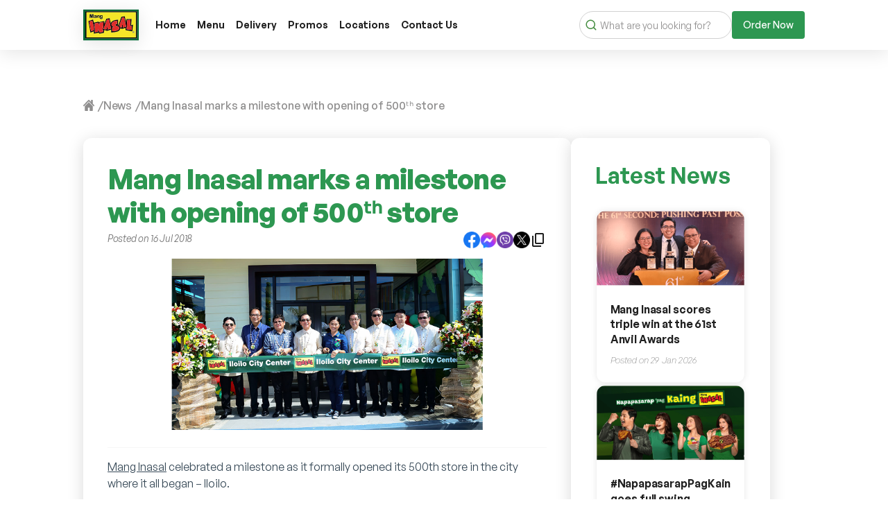

--- FILE ---
content_type: text/html; charset=UTF-8
request_url: https://www.manginasal.ph/news/mang-inasal-marks-a-milestone-with-opening-of-500%E1%B5%97%CA%B0-store
body_size: 220402
content:

<!DOCTYPE html>
<html lang="en">

<head>
    <meta charset="UTF-8">
    <meta name="viewport" content="width=device-width, initial-scale=1.0">
    <meta http-equiv="x-ua-compatible" content="ie=edge">
    <!-- disable telephone number detection on iOs -->
    <meta name="format-detection" content="telephone=no">
    <title>Mang Inasal marks a milestone with opening of 500ᵗʰ store </title>
        <meta name="description" content="Mang Inasal celebrates a milestone by opening its 500th store in Iloilo, showcasing their beloved Chicken Inasal and unique Filipino ambiance." />
    <meta name="keywords" content="" />
    <link rel="canonical" href="https://www.manginasal.ph/news/mang-inasal-marks-a-milestone-with-opening-of-500%e1%b5%97%ca%b0-store" />
    <meta property="og:title" content="Mang Inasal marks a milestone with opening of 500ᵗʰ store" />
    <meta property="og:description" content="Mang Inasal celebrates a milestone by opening its 500th store in Iloilo, showcasing their beloved Chicken Inasal and unique Filipino ambiance." />
    <meta property="og:url" content="https://www.manginasal.ph/news/mang-inasal-marks-a-milestone-with-opening-of-500%e1%b5%97%ca%b0-store" />
    <meta property="og:image" content="https://www.manginasal.ph/wp-content/uploads/2018/07/800-X-450.jpg?q=80&w=1200&h=630" />
    <meta property="og:type" content="website" />
    <meta property="fb:app_id" content="" />

        <meta name="robots" content="index,follow" />
    
    
    <link rel="shortcut icon" href="https://www.manginasal.ph/wp-content/themes/manginasaltheme/favicon.ico" type="image/x-icon" />
    <link rel="shortcut icon" href="https://www.manginasal.ph/wp-content/themes/manginasaltheme/favicon.ico" />
    <link rel="icon" href="https://www.manginasal.ph/wp-content/themes/manginasaltheme/favicon.ico" type="image/x-icon">
    <link rel="icon" type="image/vnd.microsoft.icon" href="https://www.manginasal.ph/wp-content/themes/manginasaltheme/favicon.ico">
    <link rel="icon" href="https://www.manginasal.ph/wp-content/themes/manginasaltheme/favicon.ico" />
    <link rel="apple-touch-icon" href="https://www.manginasal.ph/wp-content/themes/manginasaltheme/favicon.ico" />
    <link rel="apple-touch-icon-precomposed" href="https://www.manginasal.ph/wp-content/themes/manginasaltheme/favicon.ico" />
    <link rel="shortcut icon" href="https://www.manginasal.ph/wp-content/themes/manginasaltheme/favicon.ico" />

    <link rel="preload" as="image"
        href="https://www.manginasal.ph/wp-content/uploads/2025/01/800-x-533-KAING-MANG-INASAL.png">


    <!-- / preload style & fonts -->

    <link rel="preload" href="https://www.manginasal.ph/wp-content/themes/manginasaltheme/assets/fonts/GeneralSans-Bold.woff2" as="font"
        type="font/woff2" crossorigin="anonymous">

    <link rel="preload" href="https://www.manginasal.ph/wp-content/themes/manginasaltheme/assets/fonts/GeneralSans-Semibold.woff2"
        as="font" type="font/woff2" crossorigin="anonymous">

    <link rel="preload" href="https://www.manginasal.ph/wp-content/themes/manginasaltheme/assets/fonts/GeneralSans-Medium.woff2"
        as="font" type="font/woff2" crossorigin="anonymous">

    <link rel="preload" href="https://www.manginasal.ph/wp-content/themes/manginasaltheme/assets/fonts/GeneralSans-Extralight.woff2"
        as="font" type="font/woff2" crossorigin="anonymous">

    <link rel="preload" href="https://www.manginasal.ph/wp-content/themes/manginasaltheme/assets/fonts/GeneralSans-Regular.woff2"
        as="font" type="font/woff2" crossorigin="anonymous">

    <!-- slick carousel css  -->
    <link rel="stylesheet" type="text/css" href="https://cdn.jsdelivr.net/npm/slick-carousel@1.8.1/slick/slick.css" />
    <link rel="stylesheet" type="text/css"
        href="https://cdn.jsdelivr.net/npm/slick-carousel@1.8.1/slick/slick-theme.css" />

    <!-- <link rel="stylesheet" href="https://cdnjs.cloudflare.com/ajax/libs/OwlCarousel2/2.3.4/assets/owl.carousel.min.css"
        crossorigin="anonymous" referrerpolicy="no-referrer" />
    <link rel="stylesheet" href="https://cdnjs.cloudflare.com/ajax/libs/OwlCarousel2/2.3.4/assets/owl.theme.default.css"
        integrity="sha512-OTcub78R3msOCtY3Tc6FzeDJ8N9qvQn1Ph49ou13xgA9VsH9+LRxoFU6EqLhW4+PKRfU+/HReXmSZXHEkpYoOA=="
        crossorigin="anonymous" referrerpolicy="no-referrer" /> -->
    <link href="https://cdn.jsdelivr.net/npm/bootstrap@5.0.2/dist/css/bootstrap.min.css" rel="stylesheet"
        integrity="sha384-EVSTQN3/azprG1Anm3QDgpJLIm9Nao0Yz1ztcQTwFspd3yD65VohhpuuCOmLASjC" crossorigin="anonymous">

    <!-- Stylesheet-->
    <link rel="stylesheet"
        href="https://www.manginasal.ph/wp-content/themes/manginasaltheme/assets/style.min.css?vid=1.6">
    <link rel="stylesheet"
        href="https://www.manginasal.ph/wp-content/themes/manginasaltheme/assets/nice-select.css?vid=1.6">

    <!-- Uncomment if need -->
    

    <script src="https://cdnjs.cloudflare.com/ajax/libs/jquery/3.6.4/jquery.min.js" crossorigin="anonymous"
        referrerpolicy="no-referrer"></script>




        <meta name='robots' content='max-image-preview:large' />
<link rel='stylesheet' id='wp-block-library-css' href='https://www.manginasal.ph/wp-includes/css/dist/block-library/style.min.css?ver=6.4.2' type='text/css' media='all' />
<style id='classic-theme-styles-inline-css' type='text/css'>
/*! This file is auto-generated */
.wp-block-button__link{color:#fff;background-color:#32373c;border-radius:9999px;box-shadow:none;text-decoration:none;padding:calc(.667em + 2px) calc(1.333em + 2px);font-size:1.125em}.wp-block-file__button{background:#32373c;color:#fff;text-decoration:none}
</style>
<style id='global-styles-inline-css' type='text/css'>
body{--wp--preset--color--black: #000000;--wp--preset--color--cyan-bluish-gray: #abb8c3;--wp--preset--color--white: #ffffff;--wp--preset--color--pale-pink: #f78da7;--wp--preset--color--vivid-red: #cf2e2e;--wp--preset--color--luminous-vivid-orange: #ff6900;--wp--preset--color--luminous-vivid-amber: #fcb900;--wp--preset--color--light-green-cyan: #7bdcb5;--wp--preset--color--vivid-green-cyan: #00d084;--wp--preset--color--pale-cyan-blue: #8ed1fc;--wp--preset--color--vivid-cyan-blue: #0693e3;--wp--preset--color--vivid-purple: #9b51e0;--wp--preset--gradient--vivid-cyan-blue-to-vivid-purple: linear-gradient(135deg,rgba(6,147,227,1) 0%,rgb(155,81,224) 100%);--wp--preset--gradient--light-green-cyan-to-vivid-green-cyan: linear-gradient(135deg,rgb(122,220,180) 0%,rgb(0,208,130) 100%);--wp--preset--gradient--luminous-vivid-amber-to-luminous-vivid-orange: linear-gradient(135deg,rgba(252,185,0,1) 0%,rgba(255,105,0,1) 100%);--wp--preset--gradient--luminous-vivid-orange-to-vivid-red: linear-gradient(135deg,rgba(255,105,0,1) 0%,rgb(207,46,46) 100%);--wp--preset--gradient--very-light-gray-to-cyan-bluish-gray: linear-gradient(135deg,rgb(238,238,238) 0%,rgb(169,184,195) 100%);--wp--preset--gradient--cool-to-warm-spectrum: linear-gradient(135deg,rgb(74,234,220) 0%,rgb(151,120,209) 20%,rgb(207,42,186) 40%,rgb(238,44,130) 60%,rgb(251,105,98) 80%,rgb(254,248,76) 100%);--wp--preset--gradient--blush-light-purple: linear-gradient(135deg,rgb(255,206,236) 0%,rgb(152,150,240) 100%);--wp--preset--gradient--blush-bordeaux: linear-gradient(135deg,rgb(254,205,165) 0%,rgb(254,45,45) 50%,rgb(107,0,62) 100%);--wp--preset--gradient--luminous-dusk: linear-gradient(135deg,rgb(255,203,112) 0%,rgb(199,81,192) 50%,rgb(65,88,208) 100%);--wp--preset--gradient--pale-ocean: linear-gradient(135deg,rgb(255,245,203) 0%,rgb(182,227,212) 50%,rgb(51,167,181) 100%);--wp--preset--gradient--electric-grass: linear-gradient(135deg,rgb(202,248,128) 0%,rgb(113,206,126) 100%);--wp--preset--gradient--midnight: linear-gradient(135deg,rgb(2,3,129) 0%,rgb(40,116,252) 100%);--wp--preset--font-size--small: 13px;--wp--preset--font-size--medium: 20px;--wp--preset--font-size--large: 36px;--wp--preset--font-size--x-large: 42px;--wp--preset--spacing--20: 0.44rem;--wp--preset--spacing--30: 0.67rem;--wp--preset--spacing--40: 1rem;--wp--preset--spacing--50: 1.5rem;--wp--preset--spacing--60: 2.25rem;--wp--preset--spacing--70: 3.38rem;--wp--preset--spacing--80: 5.06rem;--wp--preset--shadow--natural: 6px 6px 9px rgba(0, 0, 0, 0.2);--wp--preset--shadow--deep: 12px 12px 50px rgba(0, 0, 0, 0.4);--wp--preset--shadow--sharp: 6px 6px 0px rgba(0, 0, 0, 0.2);--wp--preset--shadow--outlined: 6px 6px 0px -3px rgba(255, 255, 255, 1), 6px 6px rgba(0, 0, 0, 1);--wp--preset--shadow--crisp: 6px 6px 0px rgba(0, 0, 0, 1);}:where(.is-layout-flex){gap: 0.5em;}:where(.is-layout-grid){gap: 0.5em;}body .is-layout-flow > .alignleft{float: left;margin-inline-start: 0;margin-inline-end: 2em;}body .is-layout-flow > .alignright{float: right;margin-inline-start: 2em;margin-inline-end: 0;}body .is-layout-flow > .aligncenter{margin-left: auto !important;margin-right: auto !important;}body .is-layout-constrained > .alignleft{float: left;margin-inline-start: 0;margin-inline-end: 2em;}body .is-layout-constrained > .alignright{float: right;margin-inline-start: 2em;margin-inline-end: 0;}body .is-layout-constrained > .aligncenter{margin-left: auto !important;margin-right: auto !important;}body .is-layout-constrained > :where(:not(.alignleft):not(.alignright):not(.alignfull)){max-width: var(--wp--style--global--content-size);margin-left: auto !important;margin-right: auto !important;}body .is-layout-constrained > .alignwide{max-width: var(--wp--style--global--wide-size);}body .is-layout-flex{display: flex;}body .is-layout-flex{flex-wrap: wrap;align-items: center;}body .is-layout-flex > *{margin: 0;}body .is-layout-grid{display: grid;}body .is-layout-grid > *{margin: 0;}:where(.wp-block-columns.is-layout-flex){gap: 2em;}:where(.wp-block-columns.is-layout-grid){gap: 2em;}:where(.wp-block-post-template.is-layout-flex){gap: 1.25em;}:where(.wp-block-post-template.is-layout-grid){gap: 1.25em;}.has-black-color{color: var(--wp--preset--color--black) !important;}.has-cyan-bluish-gray-color{color: var(--wp--preset--color--cyan-bluish-gray) !important;}.has-white-color{color: var(--wp--preset--color--white) !important;}.has-pale-pink-color{color: var(--wp--preset--color--pale-pink) !important;}.has-vivid-red-color{color: var(--wp--preset--color--vivid-red) !important;}.has-luminous-vivid-orange-color{color: var(--wp--preset--color--luminous-vivid-orange) !important;}.has-luminous-vivid-amber-color{color: var(--wp--preset--color--luminous-vivid-amber) !important;}.has-light-green-cyan-color{color: var(--wp--preset--color--light-green-cyan) !important;}.has-vivid-green-cyan-color{color: var(--wp--preset--color--vivid-green-cyan) !important;}.has-pale-cyan-blue-color{color: var(--wp--preset--color--pale-cyan-blue) !important;}.has-vivid-cyan-blue-color{color: var(--wp--preset--color--vivid-cyan-blue) !important;}.has-vivid-purple-color{color: var(--wp--preset--color--vivid-purple) !important;}.has-black-background-color{background-color: var(--wp--preset--color--black) !important;}.has-cyan-bluish-gray-background-color{background-color: var(--wp--preset--color--cyan-bluish-gray) !important;}.has-white-background-color{background-color: var(--wp--preset--color--white) !important;}.has-pale-pink-background-color{background-color: var(--wp--preset--color--pale-pink) !important;}.has-vivid-red-background-color{background-color: var(--wp--preset--color--vivid-red) !important;}.has-luminous-vivid-orange-background-color{background-color: var(--wp--preset--color--luminous-vivid-orange) !important;}.has-luminous-vivid-amber-background-color{background-color: var(--wp--preset--color--luminous-vivid-amber) !important;}.has-light-green-cyan-background-color{background-color: var(--wp--preset--color--light-green-cyan) !important;}.has-vivid-green-cyan-background-color{background-color: var(--wp--preset--color--vivid-green-cyan) !important;}.has-pale-cyan-blue-background-color{background-color: var(--wp--preset--color--pale-cyan-blue) !important;}.has-vivid-cyan-blue-background-color{background-color: var(--wp--preset--color--vivid-cyan-blue) !important;}.has-vivid-purple-background-color{background-color: var(--wp--preset--color--vivid-purple) !important;}.has-black-border-color{border-color: var(--wp--preset--color--black) !important;}.has-cyan-bluish-gray-border-color{border-color: var(--wp--preset--color--cyan-bluish-gray) !important;}.has-white-border-color{border-color: var(--wp--preset--color--white) !important;}.has-pale-pink-border-color{border-color: var(--wp--preset--color--pale-pink) !important;}.has-vivid-red-border-color{border-color: var(--wp--preset--color--vivid-red) !important;}.has-luminous-vivid-orange-border-color{border-color: var(--wp--preset--color--luminous-vivid-orange) !important;}.has-luminous-vivid-amber-border-color{border-color: var(--wp--preset--color--luminous-vivid-amber) !important;}.has-light-green-cyan-border-color{border-color: var(--wp--preset--color--light-green-cyan) !important;}.has-vivid-green-cyan-border-color{border-color: var(--wp--preset--color--vivid-green-cyan) !important;}.has-pale-cyan-blue-border-color{border-color: var(--wp--preset--color--pale-cyan-blue) !important;}.has-vivid-cyan-blue-border-color{border-color: var(--wp--preset--color--vivid-cyan-blue) !important;}.has-vivid-purple-border-color{border-color: var(--wp--preset--color--vivid-purple) !important;}.has-vivid-cyan-blue-to-vivid-purple-gradient-background{background: var(--wp--preset--gradient--vivid-cyan-blue-to-vivid-purple) !important;}.has-light-green-cyan-to-vivid-green-cyan-gradient-background{background: var(--wp--preset--gradient--light-green-cyan-to-vivid-green-cyan) !important;}.has-luminous-vivid-amber-to-luminous-vivid-orange-gradient-background{background: var(--wp--preset--gradient--luminous-vivid-amber-to-luminous-vivid-orange) !important;}.has-luminous-vivid-orange-to-vivid-red-gradient-background{background: var(--wp--preset--gradient--luminous-vivid-orange-to-vivid-red) !important;}.has-very-light-gray-to-cyan-bluish-gray-gradient-background{background: var(--wp--preset--gradient--very-light-gray-to-cyan-bluish-gray) !important;}.has-cool-to-warm-spectrum-gradient-background{background: var(--wp--preset--gradient--cool-to-warm-spectrum) !important;}.has-blush-light-purple-gradient-background{background: var(--wp--preset--gradient--blush-light-purple) !important;}.has-blush-bordeaux-gradient-background{background: var(--wp--preset--gradient--blush-bordeaux) !important;}.has-luminous-dusk-gradient-background{background: var(--wp--preset--gradient--luminous-dusk) !important;}.has-pale-ocean-gradient-background{background: var(--wp--preset--gradient--pale-ocean) !important;}.has-electric-grass-gradient-background{background: var(--wp--preset--gradient--electric-grass) !important;}.has-midnight-gradient-background{background: var(--wp--preset--gradient--midnight) !important;}.has-small-font-size{font-size: var(--wp--preset--font-size--small) !important;}.has-medium-font-size{font-size: var(--wp--preset--font-size--medium) !important;}.has-large-font-size{font-size: var(--wp--preset--font-size--large) !important;}.has-x-large-font-size{font-size: var(--wp--preset--font-size--x-large) !important;}
.wp-block-navigation a:where(:not(.wp-element-button)){color: inherit;}
:where(.wp-block-post-template.is-layout-flex){gap: 1.25em;}:where(.wp-block-post-template.is-layout-grid){gap: 1.25em;}
:where(.wp-block-columns.is-layout-flex){gap: 2em;}:where(.wp-block-columns.is-layout-grid){gap: 2em;}
.wp-block-pullquote{font-size: 1.5em;line-height: 1.6;}
</style>
		<style type="text/css" id="wp-custom-css">
			.mi-promo-listing-flex-sec-right{
	a{
		color: #2d9751;
	}
}		</style>
		<!--Google Head Tag Manager-->
<!-- Google Tag Manager -->
<script>(function(w,d,s,l,i){w[l]=w[l]||[];w[l].push({'gtm.start':
new Date().getTime(),event:'gtm.js'});var f=d.getElementsByTagName(s)[0],
j=d.createElement(s),dl=l!='dataLayer'?'&l='+l:'';j.async=true;j.src=
'https://www.googletagmanager.com/gtm.js?id='+i+dl;f.parentNode.insertBefore(j,f);
})(window,document,'script','dataLayer','GTM-5WT789TL');</script>
<!-- End Google Tag Manager -->

</head>

<body>
    <!--Google Body Tag Manager-->
<!-- Google Tag Manager (noscript) -->
<noscript><iframe src="https://www.googletagmanager.com/ns.html?id=GTM-5WT789TL"
height="0" width="0" style="display:none;visibility:hidden"></iframe></noscript>
<!-- End Google Tag Manager (noscript) -->


    <header class="body-padd head-inner">
    <div class="mob-head">
        <div class="mob-head-left">
            <div class="ham-wrapper">
                <div class="hamburger-icon">
                    <span></span>
                    <span></span>
                    <span></span>
                </div>
                <div class="menu-panel">
                    <div class="overflow-div">
                        <div class="overflow-div-upper">
                                                        <div class="logo">
                                <a href="https://www.manginasal.ph/" id="branding"
                                    title="Mang Inasal">
                                    <img src="https://www.manginasal.ph/wp-content/uploads/2024/12/mang-inasal-3.svg" src="https://www.manginasal.ph/wp-content/uploads/2024/12/mang-inasal-3.svg"
                                        alt=""
                                        title="mang-inasal-3">
                                </a>
                            </div>
                                                        <a href="#" class="ham-close-new"><svg class="icon">
                                    <use xlink:href="#menu-close-ham"></use>
                                </svg></a>
                        </div>
                        <form role="search" action="https://www.manginasal.ph/" method="get">
                            <button type="submit"><svg class="search-icon">
                                    <use xlink:href="#search-icon"></use>
                                </svg></button>
                            <input type="search" name="s" id="search-2" value=""
                                placeholder="What are you looking for?" required>
                        </form>
                        <ul id="menu-mobile-menu" class=""><li id="menu-item-1536" class="menu-item menu-item-type-post_type menu-item-object-page menu-item-home menu-item-1536"><a href="https://www.manginasal.ph/">Home</a></li>
<li id="menu-item-2965" class="menu-item menu-item-type-post_type menu-item-object-page menu-item-2965"><a href="https://www.manginasal.ph/menu">Menu</a></li>
<li id="menu-item-6083" class="menu-item menu-item-type-custom menu-item-object-custom menu-item-6083"><a href="https://mi-ph.onelink.me/YypV/dc842o7m">Delivery</a></li>
<li id="menu-item-4238" class="menu-item menu-item-type-post_type menu-item-object-page menu-item-4238"><a href="https://www.manginasal.ph/promos">Promos</a></li>
<li id="menu-item-3408" class="menu-item menu-item-type-post_type menu-item-object-page menu-item-3408"><a href="https://www.manginasal.ph/franchising">Franchising</a></li>
<li id="menu-item-2967" class="menu-item menu-item-type-post_type menu-item-object-page menu-item-2967"><a href="https://www.manginasal.ph/news">News</a></li>
<li id="menu-item-2966" class="menu-item menu-item-type-post_type menu-item-object-page menu-item-2966"><a href="https://www.manginasal.ph/locations">Locations</a></li>
<li id="menu-item-7219" class="menu-item menu-item-type-custom menu-item-object-custom menu-item-7219"><a href="https://help.manginasal.ph/">Contact Us</a></li>
</ul><!-- /#mobile-menu -->
                    </div>
                </div>
            </div>
                    </div>
        <div class="mob-head-middle">
                        <div class="logo">
                <a href="https://www.manginasal.ph/" id="branding" title="Mang Inasal">
                    <img src="https://www.manginasal.ph/wp-content/uploads/2024/12/mang-inasal-3.svg" src="https://www.manginasal.ph/wp-content/uploads/2024/12/mang-inasal-3.svg"
                        alt=""
                        title="mang-inasal-3">
                </a>
            </div>
                    </div>
        <div class="mob-head-right">
            <svg id="searchButton" class="search_icon" onclick="toggleBox()">
                <use xlink:href="#search-icon"></use>
            </svg>

            <div id="searchBox" style="display: none;">
                <form role="search" action="https://www.manginasal.ph/" method="get">
                    <button type="submit"><svg class="search-icon">
                            <use xlink:href="#search-icon"></use>
                        </svg></button>
                    <input type="search" name="s" id="search-3" value=""
                        placeholder="What are you looking for?" oninput="checkInput()" required>
                </form>
                <svg id="closeIcon" class="close_icon" style="display: none;" onclick="toggleBox()">
                    <use xlink:href="#close-icon"></use>
                </svg>
            </div>
            <form class="search-bar" role="search" action="https://www.manginasal.ph/" method="get">
                <button type="submit"><svg class="search-icon">
                        <use xlink:href="#search-icon"></use>
                    </svg></button>
                <input type="search" name="s" id="search-4" value=""
                    placeholder="What are you looking for?" required>
            </form>
                        <a href="https://order.manginasal.ph/" title="Order Now"
                target="_blank">
                <button class="order-now">
                    Order Now                </button>
            </a>
                    </div>
    </div>
    <div class="desk-head">
        <div class="desk-item">
                        <div class="logo">
                <a href="https://www.manginasal.ph/" title="Mang Inasal">
                    <img class="logo" src="https://www.manginasal.ph/wp-content/uploads/2024/12/mang-inasal-3.svg"
                        alt=""
                        title="mang-inasal-3" />
                </a>
            </div>
                    </div>
        <div class="desk-item">
            <ul id="menu-main-menu" class=""><li id="menu-item-1534" class="menu-item menu-item-type-post_type menu-item-object-page menu-item-home menu-item-1534"><a href="https://www.manginasal.ph/">Home</a></li>
<li id="menu-item-1842" class="menu-item menu-item-type-post_type menu-item-object-page menu-item-1842"><a href="https://www.manginasal.ph/menu">Menu</a></li>
<li id="menu-item-6082" class="menu-item menu-item-type-custom menu-item-object-custom menu-item-6082"><a href="https://order.manginasal.ph/">Delivery</a></li>
<li id="menu-item-3641" class="menu-item menu-item-type-post_type menu-item-object-page menu-item-3641"><a href="https://www.manginasal.ph/promos">Promos</a></li>
<li id="menu-item-1846" class="menu-item menu-item-type-post_type menu-item-object-page menu-item-1846"><a href="https://www.manginasal.ph/locations">Locations</a></li>
<li id="menu-item-7218" class="menu-item menu-item-type-custom menu-item-object-custom menu-item-7218"><a href="https://help.manginasal.ph/">Contact Us</a></li>
</ul><!-- /#main-menu -->
        </div>
        <div class="desk-item">
            <form role="search" action="https://www.manginasal.ph/" method="get">
                <button type="submit"><svg class="search-icon">
                        <use xlink:href="#search-icon"></use>
                    </svg></button>
                <input type="search" name="s" id="search-5" value=""
                    placeholder="What are you looking for?" required>
            </form>
                        <a href="https://order.manginasal.ph/" title="Order Now"
                target="_blank">
                <button class="order-now">
                    Order Now                </button>
            </a>
                    </div>
    </div>
</header>
<main class="first-body-padd">
    <section class="mi-news-listing mi-news-inner body-padd">
        <div class="breadcrumb-sec inner-sec-padd ">
            <ul><li>
			<a href="https://www.manginasal.ph" rel="nofollow">
                <svg class="icon">
                    <use xlink:href="#home-icon"></use>
                </svg>
            </a>
        </li><li><a href="https://www.manginasal.ph/news">News</a></li><li class="active">Mang Inasal marks a milestone with opening of 500ᵗʰ store</li></ul>        </div>
        <div class="mi-news-listing-main-card-wrapper">
            <div class="mi-news-listing-main-card">
                <h1>Mang Inasal marks a milestone with opening of 500ᵗʰ store</h1>

                <div class="mi-news-listing-main-card-flex">
                    <div class="mi-news-listing-main-card-flex-item__wrapper">
                        <div class="mi-news-listing-main-card-flex-item__wrapper-item">
                                                        <h6 class="news-para">Posted on 16 Jul 2018</h6>
                                                    </div>
                        <div class="mi-news-listing-main-card-flex-item__wrapper-item">
                            <div class="mi-news-listing-main-card-flex-item__wrapper-item__social">
                                <a href="https://www.facebook.com/sharer.php?u=https://www.manginasal.ph/news/mang-inasal-marks-a-milestone-with-opening-of-500%e1%b5%97%ca%b0-store"
                                    target="_blank" title="Share on Facebook">
                                    <svg class="icon">
                                        <use xlink:href="#news-inner-fb"></use>
                                    </svg>
                                </a>
                                <a href="https://www.facebook.com/dialog/send?link=https://www.manginasal.ph/news/mang-inasal-marks-a-milestone-with-opening-of-500%e1%b5%97%ca%b0-store"
                                    target="_blank" title="Share on Messenger">
                                    <svg class="icon">
                                        <use xlink:href="#news-messenger"></use>
                                    </svg>
                                </a>
                                <a href="https://www.viber.com/forward?https://www.manginasal.ph/news/mang-inasal-marks-a-milestone-with-opening-of-500%e1%b5%97%ca%b0-store&#038;text=Mang%20Inasal%20marks%20a%20milestone%20with%20opening%20of%20500ᵗʰ%20store"
                                    target="_blank" title="Share on Viber">
                                    <svg class="icon">
                                        <use xlink:href="#news-inner-viber"></use>
                                    </svg>
                                </a>
                                <a href="https://twitter.com/share?url=https://www.manginasal.ph/news/mang-inasal-marks-a-milestone-with-opening-of-500%e1%b5%97%ca%b0-store&#038;text=Mang%20Inasal%20marks%20a%20milestone%20with%20opening%20of%20500ᵗʰ%20store"
                                    target="_blank" title="Share on X">
                                    <svg class="icon">
                                        <use xlink:href="#news-inner-x"></use>
                                    </svg>
                                </a>
                                <a href="#" title="Copy Link" class="clipboard"
                                    data-url="https://www.manginasal.ph/news/mang-inasal-marks-a-milestone-with-opening-of-500%e1%b5%97%ca%b0-store">
                                    <svg class="icon">
                                        <use xlink:href="#news-inner-copy"></use>
                                    </svg>
                                    <p class="copied-text"></p>
                                </a>
                            </div>
                        </div>
                    </div>
                        <div id="careers-slider" class=" fw-banner" loading="lazy" >
                <div class="item">
            <picture>
                <source media="(min-width:1200px)" srcset="https://www.manginasal.ph/wp-content/uploads/2018/07/art-61-1920x750-sl.jpg">
                <source media="(min-width:768px)" srcset="https://www.manginasal.ph/wp-content/uploads/2018/07/1200x720-sl.jpg">
                <img class="w-100" src="https://www.manginasal.ph/wp-content/uploads/2018/07/art-61-750x500-sl.jpg" alt="Mang Inasal, 500ᵗʰ store" title="art-61-1920x750-sl" loading="lazy"/>
            </picture>
        </div>
            </div>
                </div>
                <div class="mi-news-listing-main-card-desc">
                    <hr class="d-none d-xl-block">
                    <p><a href="https://www.manginasal.ph/" target="_blank" rel="noopener">Mang Inasal</a> celebrated a milestone as it formally opened its 500th store in the city where it all began – Iloilo.</p>
<p>Mang Inasal, the fastest growing fast-food restaurant that serves the 2-in-1 sa Laki, Nuot-sa-Ihaw Sarap Chicken Inasal loved by everyone, celebrated a milestone as it formally opened its 500th store in the city where it all began &#8211; Iloilo.</p>
<p>The well-loved grillery chain already gave Filipinos a preview of the milestone store located at the Iloilo City Center, West Diversion Road in Mandurriao, Iloilo City when it made a soft opening in April.</p>
                                        <div class="img-sec">
                                                <picture>
                            <source media="(min-width:1200px)" srcset="https://www.manginasal.ph/wp-content/uploads/2018/07/Mang-Inasal-news-Article-61-3-470x265-1.jpg">
                            <img class="w-100" src="https://www.manginasal.ph/wp-content/uploads/2018/07/Mang-Inasal-news-Article-61-3-470x265-1.jpg"
                                alt="Mang Inasal marks a milestone with opening of 500ᵗʰ store"
                                title="Mang Inasal marks a milestone with opening of 500ᵗʰ store" />
                        </picture>
                                                <picture>
                            <source media="(min-width:1200px)" srcset="https://www.manginasal.ph/wp-content/uploads/2018/07/Mang-Inasal-news-Article-61-2-470x265-1.jpg">
                            <img class="w-100" src="https://www.manginasal.ph/wp-content/uploads/2018/07/Mang-Inasal-news-Article-61-2-470x265-1.jpg"
                                alt="Mang Inasal marks a milestone with opening of 500ᵗʰ store"
                                title="Mang Inasal marks a milestone with opening of 500ᵗʰ store" />
                        </picture>
                                            </div>
                                        <p>Mang Inasal kicked off the grand opening festivities on June 19, with the unveiling of a commemorative 500th store marker. It is made up of banana leaves encased in resin and arranged in Pintados pattern. The inscription takes pride of Mang Inasal’s growth in the past 15 years.</p>
<p>Jollibee Foods Corporation (JFC) Chairman and Founder Tony Tan Caktiong, JFC Chief Executive Officer Ernesto Tanmantiong, and JFC Country Business Group Head for the Philippines Joseph Tanbuntiong led the unveiling of the ceremonial marker, the ribbon-cutting, and the ceremonial first bite of the iconic Chicken Inasal. They were accompanied by Guests of Honor Iloilo City Mayor Jose Espinosa III, Iloilo City Vice Mayor Jeffrey Ganzon, Iloilo City Executive Assistant for Social Affairs Dominador Co, Mang Inasal Founder and now Double Dragon Properties, Corp. Chairman and CEO Edgar ‘Injap’ Sia II.</p>
<p>“Mang Inasal is happy to share its milestone of reaching 500 stores with Filipinos who have been with us in our journey in the food service industry,” said Mang Inasal Strategic Business Unit Head Jojo P. Subido as he welcomed everyone to the celebration.</p>
<p>Mr. Sia was honored with a banana leaf token to pay tribute to his visionary leadership. Mayor Espinosa expressed appreciation to MI for its decision to go back to its roots. The 500th store is the 17th Mang Inasal store in Iloilo City.</p>
<p>Provincial homey grillery</p>
<p>The 500th store is unlike any other Mang Inasal branch. Its distinct exterior displays a fresh and contemporary appeal but without losing Mang Inasal’s unique Filipino sentimentality.</p>
<p>Inspired by houses built in the post-war era, the milestone store is designed to have a simple, functional, and commonplace aesthetics, according to JFC Chief Real Estate Officer William Tan Untiong.</p>
<p>Meanwhile, the store’s interior styling features pieces that exude a touch of home to embrace the provincial, homey grillery ambience that Filipinos have grown accustomed to at Mang Inasal. Colorful buntings hang on the high ceiling and tribal Pintados-patterned walls evoke cheerful Iloilo festivity. Murals that exhibit vibrant infographics with geometric and textured elements also beautify the store’s interiors, highlighting modern Filipino artistry.</p>
<p>Meanwhile, the employees of the Mang Inasal 500th Store are also dressed up in a new set of uniforms designed by renowned fashion designer Rajo Laurel.</p>
<p>Want more Mang Inasal exclusives NOW? Visit <a href="https://www.manginasal.ph" target="_blank" rel="noopener">www.manginasal.ph</a> for the latest updates, <a href="https://mi-ph.onelink.me/YypV/dc842o7m" target="_blank" rel="noopener">manginasaldelivery.com.ph</a> for delivery deals, and follow Mang Inasal on social media!</p>
<hr />
<div dir="ltr"><strong>Discover more here:</strong></div>
<div dir="ltr">
<ul>
<li><a href="https://mi-ph.onelink.me/YypV/dc842o7m" target="_blank" rel="noopener" data-saferedirecturl="https://www.google.com/url?q=https://bit.ly/MIdelivery&amp;source=gmail&amp;ust=1709303986029000&amp;usg=AOvVaw2yEP11aJOdM_WxzYJfHp2n">• Mang Inasal Delivery</a></li>
<li><a href="https://www.manginasal.ph/news/menu-and-prices">• Mang Inasal Menu and Price</a></li>
<li><a href="https://www.manginasal.ph/promos/promos-and-deals" target="_blank" rel="noopener" data-saferedirecturl="https://www.google.com/url?q=https://www.manginasal.ph/promos/promos-and-deals&amp;source=gmail&amp;ust=1709303986029000&amp;usg=AOvVaw2do9fsY2BH728_G4Knm3l8">• Mang Inasal Promos</a></li>
<li><a href="https://www.manginasal.ph/locations" target="_blank" rel="noopener" data-saferedirecturl="https://www.google.com/url?q=https://www.manginasal.ph/locations&amp;source=gmail&amp;ust=1709303986029000&amp;usg=AOvVaw3XGl1iwzwQoiSrzU7eWFs2">• Mang Inasal Near Me</a></li>
<li><a href="https://www.manginasal.ph/franchising" target="_blank" rel="noopener" data-saferedirecturl="https://www.google.com/url?q=https://www.manginasal.ph/franchising&amp;source=gmail&amp;ust=1709303986029000&amp;usg=AOvVaw3m5-MdZlyxhUuOGZDxBtfw">• How much is a Mang Inasal franchise?</a></li>
<li><a href="https://www.manginasal.ph/careers" target="_blank" rel="noopener" data-saferedirecturl="https://www.google.com/url?q=https://www.manginasal.ph/careers&amp;source=gmail&amp;ust=1709303986029000&amp;usg=AOvVaw2lF93lwJY1EAZe23xalajm">• How can I apply to Mang Inasal?</a></li>
</ul>
</div>
                    <div class="external-content">
                                    </div>
                </div>
                

            </div>
            <hr class="d-xl-none">
            <div class="mi-news-listing-main-card mi-latest-news">
                                <div class="mi-news-listing-other-sec ">
                    <h2 class="related-title">
                        Latest News                    </h2>
                    <div class="mi-news-sec-card-set-wrapper">
                                <div class="mi-news-sec-card-set-item">
        <a href="https://www.manginasal.ph/news/mi-scores-triple-win-at-the-61st-anvil-awards" 
           title="Mang Inasal scores triple win at the 61st Anvil Awards">
            <picture>
                <source media="(min-width:1200px)" srcset="https://www.manginasal.ph/wp-content/uploads/2026/01/600-x-363.png">
                <img class="w-100" src="https://www.manginasal.ph/wp-content/uploads/2026/01/750-x-626.png" 
                     alt="Mang Inasal scores triple win at the 61st Anvil Awards" loading="lazy" 
                     title="Mang Inasal scores triple win at the 61st Anvil Awards">
            </picture>
            <div class="mi-news-sec-card-set-item-desc">
                <h3 class="news-titles">Mang Inasal scores triple win at the 61st Anvil Awards</h3>
                                    <p class="news-para">Posted on 29 Jan 2026</p>
                            </div>
        </a>
    </div>
        <div class="mi-news-sec-card-set-item">
        <a href="https://www.manginasal.ph/news/napapasarappagkaingmanginasal-goes-full-swing" 
           title="#NapapasarapPagKaingMangInasal goes full swing">
            <picture>
                <source media="(min-width:1200px)" srcset="https://www.manginasal.ph/wp-content/uploads/2026/01/600-x-360.png">
                <img class="w-100" src="https://www.manginasal.ph/wp-content/uploads/2026/01/750-x-620.png" 
                     alt="#NapapasarapPagKaingMangInasal goes full swing" loading="lazy" 
                     title="#NapapasarapPagKaingMangInasal goes full swing">
            </picture>
            <div class="mi-news-sec-card-set-item-desc">
                <h3 class="news-titles">#NapapasarapPagKaingMangInasal goes full swing</h3>
                                    <p class="news-para">Posted on 19 Jan 2026</p>
                            </div>
        </a>
    </div>
        <div class="mi-news-sec-card-set-item">
        <a href="https://www.manginasal.ph/news/enjoy-mi-spicy-pork-bbq" 
           title="Enjoy Mang Inasal Spicy Pork BBQ until April 30">
            <picture>
                <source media="(min-width:1200px)" srcset="https://www.manginasal.ph/wp-content/uploads/2026/01/600-x-362.png">
                <img class="w-100" src="https://www.manginasal.ph/wp-content/uploads/2026/01/750-x-624.png" 
                     alt="Enjoy Mang Inasal Spicy Pork BBQ until April 30" loading="lazy" 
                     title="Enjoy Mang Inasal Spicy Pork BBQ until April 30">
            </picture>
            <div class="mi-news-sec-card-set-item-desc">
                <h3 class="news-titles">Enjoy Mang Inasal Spicy Pork BBQ until April 30</h3>
                                    <p class="news-para">Posted on 16 Jan 2026</p>
                            </div>
        </a>
    </div>
        <div class="mi-news-sec-card-set-item">
        <a href="https://www.manginasal.ph/news/menu-and-prices" 
           title="Menu and Prices 2025">
            <picture>
                <source media="(min-width:1200px)" srcset="https://www.manginasal.ph/wp-content/uploads/2025/06/600-x-300-1.png">
                <img class="w-100" src="https://www.manginasal.ph/wp-content/uploads/2025/06/750-x-450-3.png" 
                     alt="Menu and Prices 2025" loading="lazy" 
                     title="Menu and Prices 2025">
            </picture>
            <div class="mi-news-sec-card-set-item-desc">
                <h3 class="news-titles">Menu and Prices 2025</h3>
                                    <p class="news-para">Posted on 01 Jan 2026</p>
                            </div>
        </a>
    </div>
        <div class="mi-news-sec-card-set-item">
        <a href="https://www.manginasal.ph/news/mi-opens-drive-thru-store-in-sto-tomas-batangas" 
           title="Mang Inasal opens drive-thru store in Sto. Tomas Batangas">
            <picture>
                <source media="(min-width:1200px)" srcset="https://www.manginasal.ph/wp-content/uploads/2025/12/600-x-357.png">
                <img class="w-100" src="https://www.manginasal.ph/wp-content/uploads/2025/12/750-x-614.png" 
                     alt="Mang Inasal opens drive-thru store in Sto. Tomas Batangas" loading="lazy" 
                     title="Mang Inasal opens drive-thru store in Sto. Tomas Batangas">
            </picture>
            <div class="mi-news-sec-card-set-item-desc">
                <h3 class="news-titles">Mang Inasal opens drive-thru store in Sto. Tomas Batangas</h3>
                                    <p class="news-para">Posted on 31 Dec 2025</p>
                            </div>
        </a>
    </div>
                            <a href="https://www.manginasal.ph/news" class="order-now-footer">view more</a>
                    </div>
                </div>
                
            </div>
        </div>

        <!-- <hr> -->
    </section>
    </main>

<script type="text/javascript">
$("li.menu-item a").each(function(index) {
    if ($(this).text().toLowerCase() == 'news') {
        $(this).parent().addClass('current-menu-item');
    }
});

$('.clipboard').on('click', function() {
    const $temp = $("<input>");
    let $url = $(this).data('url'); // Get the URL from the data attribute

    // Ensure the URL starts with HTTPS
    if (!$url.startsWith('https://')) {
        $url = $url.replace(/^http:/, 'https:');
    }

    $("body").append($temp);
    $temp.val($url).select();
    document.execCommand("copy");
    $temp.remove();

    $(".copied-text").text("URL copied!").show();

    // Hide the copied text after 3 seconds
    setTimeout(function() {
        $(".copied-text").fadeOut();
    }, 3000);
});
</script>


<footer>
    <div class="footer-wrapper">
        <div class="menu-sec body-padd">
            <div class="menu-sec-item">
                <div class="menu">
                    	<ul id="menu-footer-menu" class="menu-list"><li id="menu-item-1835" class="menu-item menu-item-type-post_type menu-item-object-page menu-item-1835"><a href="https://www.manginasal.ph/about-us">About Us</a></li>
<li id="menu-item-7221" class="menu-item menu-item-type-post_type menu-item-object-page menu-item-7221"><a href="https://www.manginasal.ph/news">News</a></li>
<li id="menu-item-7251" class="menu-item menu-item-type-custom menu-item-object-custom menu-item-7251"><a href="https://www.manginasal.ph/news/menu-and-prices">Menu and Prices</a></li>
<li id="menu-item-7217" class="menu-item menu-item-type-post_type menu-item-object-page menu-item-7217"><a href="https://www.manginasal.ph/franchising">Franchising</a></li>
<li id="menu-item-3515" class="menu-item menu-item-type-post_type menu-item-object-page menu-item-3515"><a href="https://www.manginasal.ph/careers">Careers</a></li>
<li id="menu-item-4672" class="menu-item menu-item-type-post_type menu-item-object-page menu-item-4672"><a href="https://www.manginasal.ph/corporate-information">Corporate Information</a></li>
<li id="menu-item-1840" class="menu-item menu-item-type-post_type menu-item-object-page menu-item-1840"><a href="https://www.manginasal.ph/privacy-policy">Privacy Notice</a></li>
<li id="menu-item-1841" class="menu-item menu-item-type-post_type menu-item-object-page menu-item-1841"><a href="https://www.manginasal.ph/terms-and-conditions">Terms and Conditions</a></li>
<li id="menu-item-7216" class="menu-item menu-item-type-custom menu-item-object-custom menu-item-7216"><a href="https://help.manginasal.ph/">Contact Us</a></li>
</ul><!-- /#footer-menu -->                </div>
            </div>
            <div class="menu-sec-item">
                                <h6>Order Online</h6>
                <a href="https://order.manginasal.ph/"
                    title="Order Now"
                    target="_blank">
                    <button class="order-now-footer">
                        Order Now                    </button>
                </a>
                                                                <div class="app-btns">
                    <div class="app-btn">
                        <a href="https://play.google.com/store/apps/details?id=ph.manginasal.order&hl=en"
                            title="Google Play Store"
                            target="_blank">
                            <img src="https://www.manginasal.ph/wp-content/themes/manginasaltheme/assets/images/footer/google-play-new.svg"
                                alt="Google Play" loading="lazy" />
                        </a>
                    </div>
                                        <div class="app-btn">
                        <a href="https://apps.apple.com/ph/app/mang-inasal-ordering-app/id6742179365"
                            title="App Store"
                            target="_blank">
                            <img src="https://www.manginasal.ph/wp-content/themes/manginasaltheme/assets/images/footer/ios-new.svg"
                                alt="App Store" loading="lazy" />
                        </a>
                    </div>
                                    </div>
                            </div>
        </div>
    </div>
    <div class="bottom-footer">
        <div class="bottom-footer-item">
            <p class="txt-white txt-center">Copyright © 2021 – 2026. Mang Inasal Philippines, Inc.
                All rights reserved. </p>
        </div>
        <div class="bottom-footer-item">
                        <div class="soc-item">
                <ul>
                                        <li>
                        <a href="https://www.facebook.com/manginasalph" target="_blank">
                            <img src="https://www.manginasal.ph/wp-content/themes/manginasaltheme/assets/images/footer/fb-new.svg"
                                alt="Facebook" title="Facebook" loading="lazy" />
                        </a>
                    </li>
                                        <li>
                        <a href="https://www.facebook.com/groups/778269129816022" target="_blank">
                            <img src="https://www.manginasal.ph/wp-content/themes/manginasaltheme/assets/images/footer/group-new-cropped.svg"
                                alt="Image" title="Mang Inasal Nation" loading="lazy" />
                        </a>
                    </li>
                                        <li>
                        <a href="https://www.instagram.com/iammanginasal/" target="_blank">
                            <img src="https://www.manginasal.ph/wp-content/themes/manginasaltheme/assets/images/footer/insta-new.svg"
                                alt="Instagram" title="Instagram" loading="lazy" />
                        </a>
                    </li>
                                        <li>
                        <a href="https://tiktok.com/@manginasalph" target="_blank">
                            <img src="https://www.manginasal.ph/wp-content/themes/manginasaltheme/assets/images/footer/tiktok-new.svg"
                                alt="Tiktok" title="TikTok" loading="lazy" />
                        </a>
                    </li>
                                        <li>
                        <a href="https://www.youtube.com/@MangInasalPhilippines" target="_blank">
                            <img src="https://www.manginasal.ph/wp-content/themes/manginasaltheme/assets/images/footer/youtube-new.svg"
                                alt="YouTube" title="YouTube" loading="lazy" />
                        </a>
                    </li>
                                        <li>
                        <a href="https://twitter.com/MangInasalPH" target="_blank">
                            <img src="https://www.manginasal.ph/wp-content/themes/manginasaltheme/assets/images/footer/twitter-new.svg"
                                alt="Twitter" title="X" loading="lazy" />
                        </a>
                    </li>
                                        <li>
                        <a href="https://invite.viber.com/?g2=AQBYbzH4AEalN0tziW0fijBjURJTXdQ2txfE%2FjHVYGmJRrJCE9TVM8ufCka36jjV" target="_blank">
                            <img src="https://www.manginasal.ph/wp-content/themes/manginasaltheme/assets/images/footer/viber-new.svg"
                                alt="Viber" title="Viber" loading="lazy" />
                        </a>
                    </li>
                                    </ul>
            </div>
        </div>
    </div>
</footer>

<button id="scrollToTopBtn" title="Go to top">
    <img src="https://www.manginasal.ph/wp-content/themes/manginasaltheme/assets/images/footer/up-icon-new.svg" alt="Scroll to top" loading="lazy"/>
</button>


<!-- Deferred local scripts -->
<script defer src="https://www.manginasal.ph/wp-content/themes/manginasaltheme/assets/js/functions.min.js?v=1.6"></script>
<script defer src="https://www.manginasal.ph/wp-content/themes/manginasaltheme/assets/js/jquery.nice-select.min.js?v=1.6"></script>

<!-- slick carousel JS  -->
<script src="https://cdn.jsdelivr.net/npm/slick-carousel@1.8.1/slick/slick.min.js"></script>

<!-- Deferred third-party scripts -->
<!-- <script defer src="https://cdnjs.cloudflare.com/ajax/libs/OwlCarousel2/2.3.4/owl.carousel.min.js" crossorigin="anonymous" referrerpolicy="no-referrer"></script> -->
<script defer src="https://cdn.jsdelivr.net/npm/@popperjs/core@2.9.2/dist/umd/popper.min.js" integrity="sha384-IQsoLXl5PILFhosVNubq5LC7Qb9DXgDA9i+tQ8Zj3iwWAwPtgFTxbJ8NT4GN1R8p" crossorigin="anonymous"></script>
<script defer src="https://cdn.jsdelivr.net/npm/bootstrap@5.0.2/dist/js/bootstrap.min.js" integrity="sha384-cVKIPhGWiC2Al4u+LWgxfKTRIcfu0JTxR+EQDz/bgldoEyl4H0zUF0QKbrJ0EcQF" crossorigin="anonymous"></script>

<!-- Uncomment if needed -->

<script>
document.addEventListener("DOMContentLoaded", function() {
    $('select').niceSelect();
});
</script>

<!-- SVG icons -->
<svg width="0" height="0" class="hidden" >

    <symbol id="search-edited" viewBox="1.33 1.33 13.33 13.33">
        <path fill="#458D41"
            d="M7.333 2.667a4.667 4.667 0 1 0 0 9.334 4.667 4.667 0 0 0 0-9.334zm-6 4.666a6 6 0 1 1 12 0 6 6 0 0 1-12 0z" />
        <path fill="#458D41"
            d="M10.629 10.629a.665.665 0 0 1 .942 0l2.899 2.9a.663.663 0 0 1 0 .941.663.663 0 0 1-.942 0l-2.899-2.899a.665.665 0 0 1 0-.942z" />
    </symbol>

    <symbol fill="none" xmlns="http://www.w3.org/2000/svg" viewBox="0 0 32 32" id="mi-left-arrow">
        <rect x="31.5" y="31.5" width="31" height="31" rx="15.5" transform="rotate(-180 31.5 31.5)" fill="white"></rect>
        <path
            d="M23.6598 16.3092C22.8084 16.8465 21.7741 17.0812 20.7242 17.1438C18.1908 17.2951 19.6683 17.3911 17.1244 17.219C16.811 17.2399 16.4924 17.2607 16.1789 17.2764C14.591 17.3442 13.003 17.3755 11.4203 17.2764C12.7314 18.4605 13.9015 19.8117 15.2126 21.001C15.3014 21.0793 15.3014 21.3401 15.2491 21.4705C15.1499 21.7314 14.8939 21.7783 14.6171 21.7366C13.7186 21.5957 12.9194 21.1315 12.2299 20.5368C10.8979 19.3787 9.52932 18.2571 8.29656 16.9895L8.27566 16.9686C7.89957 16.5826 7.91001 15.967 8.29656 15.5914C8.60475 15.294 8.91817 15.0071 9.24203 14.7254C9.41963 14.522 9.59723 14.3133 9.78005 14.1099C10.9397 12.8318 12.1411 11.5902 13.5045 10.5313C13.891 10.2287 14.3507 10.1139 14.6589 10.4739C14.9409 10.8025 14.9201 11.272 14.6014 11.6633C14.0268 12.3623 13.4575 13.0718 12.8097 13.703C12.1568 14.3342 11.4829 14.9445 10.8091 15.5497C11.6553 15.4766 12.5015 15.414 13.3478 15.4245C15.0297 15.4453 16.7117 15.5497 18.3937 15.6175C21.4077 15.0176 20.4839 15.4954 23.5345 15.3702C23.6703 15.365 23.8845 15.5475 23.9524 15.6727C24.0882 15.9284 23.9158 16.1475 23.6598 16.3092Z"
            fill="#202020"></path>
        <rect x="31.5" y="31.5" width="31" height="31" rx="15.5" transform="rotate(-180 31.5 31.5)" stroke="#14463A">
        </rect>
    </symbol>

    <symbol fill="none" xmlns="http://www.w3.org/2000/svg" viewBox="0 0 32 32" id="mi-right-arrow">
        <rect x="0.5" y="0.5" width="31" height="31" rx="15.5" fill="white"></rect>
        <path
            d="M8.34016 15.6908C9.1916 15.1535 10.2259 14.9188 11.2758 14.8562C13.8092 14.7049 12.3317 14.6089 14.8756 14.781C15.189 14.7602 15.5077 14.7393 15.8211 14.7236C17.409 14.6558 18.997 14.6245 20.5797 14.7236C19.2686 13.5395 18.0985 12.1883 16.7874 10.999C16.6986 10.9207 16.6986 10.6599 16.7509 10.5295C16.8501 10.2686 17.1061 10.2217 17.3829 10.2634C18.2814 10.4043 19.0806 10.8685 19.7701 11.4632C21.1021 12.6213 22.4707 13.7429 23.7034 15.0105L23.7243 15.0314C24.1004 15.4174 24.09 16.033 23.7034 16.4086C23.3953 16.706 23.0818 16.9929 22.758 17.2746C22.5804 17.478 22.4028 17.6867 22.2199 17.8901C21.0603 19.1682 19.8589 20.4098 18.4955 21.4687C18.109 21.7713 17.6493 21.8861 17.3411 21.5261C17.0591 21.1975 17.0799 20.728 17.3986 20.3367C17.9732 19.6377 18.5425 18.9282 19.1903 18.297C19.8432 17.6658 20.5171 17.0555 21.1909 16.4503C20.3447 16.5234 19.4985 16.586 18.6522 16.5755C16.9703 16.5547 15.2883 16.4503 13.6063 16.3825C10.5923 16.9824 11.5161 16.5046 8.46552 16.6298C8.32971 16.635 8.11554 16.4525 8.04764 16.3273C7.91182 16.0716 8.0842 15.8525 8.34016 15.6908Z"
            fill="#202020"></path>
        <rect x="0.5" y="0.5" width="31" height="31" rx="15.5" stroke="#14463A"></rect>
    </symbol>

    <symbol fill="none" xmlns="http://www.w3.org/2000/svg" viewBox="0 0 141 43" id="play-store">
        <g id="1" clip-path="url(#clip0_301_432)">
            <path id="Vector"
                d="M3.29688 1.5H137.703C138.424 1.5 139 2.08022 139 2.78571V38.2143C139 38.9198 138.424 39.5 137.703 39.5H3.29688C2.57603 39.5 2 38.9198 2 38.2143V2.78571C2 2.08022 2.57603 1.5 3.29688 1.5Z"
                stroke="white" stroke-width="2"></path>
            <path id="Vector_2"
                d="M50.4264 11.3964C50.4264 12.2002 50.2282 12.9034 49.7326 13.4057C49.1379 14.0085 48.4441 14.3099 47.5521 14.3099C46.66 14.3099 45.9662 14.0085 45.3715 13.4057C44.7769 12.8029 44.4795 12.0997 44.4795 11.1955C44.4795 10.2914 44.7769 9.58816 45.3715 8.98534C45.9662 8.38259 46.66 8.08118 47.5521 8.08118C47.9486 8.08118 48.345 8.18163 48.7414 8.38259C49.1379 8.58349 49.4353 8.78444 49.6335 9.08579L49.1379 9.5881C48.7414 9.08579 48.2459 8.88489 47.5521 8.88489C46.9573 8.88489 46.3627 9.08579 45.9662 9.5881C45.4706 9.98996 45.2724 10.5928 45.2724 11.296C45.2724 11.9993 45.4706 12.602 45.9662 13.0039C46.4618 13.4057 46.9573 13.7071 47.5521 13.7071C48.2459 13.7071 48.7414 13.5062 49.2371 13.0039C49.5344 12.7025 49.7326 12.3006 49.7326 11.7983H47.5521V11.0951H50.4264C50.4264 11.0951 50.4264 11.1955 50.4264 11.3964Z"
                fill="white" stroke="white" stroke-width="0.22106" stroke-miterlimit="10"></path>
            <path id="Vector_3"
                d="M54.9857 8.88489H52.3095V10.7937H54.7874V11.4969H52.3095V13.4057H54.9857V14.1089H51.5166V8.08118H54.9857V8.88489Z"
                fill="white" stroke="white" stroke-width="0.22106" stroke-miterlimit="10"></path>
            <path id="Vector_4" d="M58.2565 14.1089H57.4633V8.78444H55.7783V8.08118H59.941V8.78444H58.2565V14.1089Z"
                fill="white" stroke="white" stroke-width="0.22106" stroke-miterlimit="10"></path>
            <path id="Vector_5" d="M62.8135 14.1089V8.08118H63.606V14.1089H62.8135Z" fill="white" stroke="white"
                stroke-width="0.22106" stroke-miterlimit="10"></path>
            <path id="Vector_6"
                d="M66.9756 14.1089H66.1831V8.78444H64.498V8.08118H68.5617V8.78444H66.8766V14.1089H66.9756Z"
                fill="white" stroke="white" stroke-width="0.22106" stroke-miterlimit="10"></path>
            <path id="Vector_7"
                d="M76.3929 13.4057C75.7984 14.0085 75.1043 14.3099 74.2123 14.3099C73.3203 14.3099 72.6268 14.0085 72.0317 13.4057C71.4372 12.8029 71.1396 12.0997 71.1396 11.1955C71.1396 10.2914 71.4372 9.58816 72.0317 8.98534C72.6268 8.38259 73.3203 8.08118 74.2123 8.08118C75.1043 8.08118 75.7984 8.38259 76.3929 8.98534C76.9874 9.58816 77.2849 10.2914 77.2849 11.1955C77.2849 11.9993 76.9874 12.8029 76.3929 13.4057ZM72.6268 12.9034C73.0233 13.3053 73.6178 13.6066 74.2123 13.6066C74.8074 13.6066 75.4019 13.4057 75.7984 12.9034C76.1949 12.5016 76.4919 11.8988 76.4919 11.1955C76.4919 10.4923 76.2939 9.88951 75.7984 9.48765C75.4019 9.08579 74.8074 8.78444 74.2123 8.78444C73.6178 8.78444 73.0233 8.98534 72.6268 9.48765C72.2302 9.88951 71.9327 10.4923 71.9327 11.1955C71.9327 11.7983 72.1313 12.4011 72.6268 12.9034Z"
                fill="white" stroke="white" stroke-width="0.22106" stroke-miterlimit="10"></path>
            <path id="Vector_8"
                d="M78.377 14.1089V8.08118H79.269L82.1431 12.8029V11.5974V8.08118H82.9361V14.1089H82.1431L79.0704 9.1863V10.3918V14.1089H78.377Z"
                fill="white" stroke="white" stroke-width="0.22106" stroke-miterlimit="10"></path>
            <path id="Vector_9"
                d="M70.9428 22.95C68.5642 22.95 66.6812 24.7583 66.6812 27.2699C66.6812 29.681 68.5642 31.5898 70.9428 31.5898C73.3214 31.5898 75.205 29.7815 75.205 27.2699C75.205 24.7583 73.3214 22.95 70.9428 22.95ZM70.9428 29.7815C69.6542 29.7815 68.5642 28.6764 68.5642 27.1695C68.5642 25.6625 69.6542 24.5574 70.9428 24.5574C72.2314 24.5574 73.3214 25.5621 73.3214 27.1695C73.3214 28.7769 72.2314 29.7815 70.9428 29.7815ZM61.7249 22.95C59.3463 22.95 57.4632 24.7583 57.4632 27.2699C57.4632 29.681 59.3463 31.5898 61.7249 31.5898C64.104 31.5898 65.9871 29.7815 65.9871 27.2699C65.9871 24.7583 64.104 22.95 61.7249 22.95ZM61.7249 29.7815C60.4369 29.7815 59.3463 28.6764 59.3463 27.1695C59.3463 25.6625 60.4369 24.5574 61.7249 24.5574C63.0134 24.5574 64.104 25.5621 64.104 27.1695C64.104 28.7769 63.0134 29.7815 61.7249 29.7815ZM50.7233 24.256V26.0644H54.9852C54.8861 27.069 54.4897 27.8727 53.9941 28.375C53.3994 28.9778 52.4082 29.681 50.7233 29.681C48.0472 29.681 46.0648 27.5713 46.0648 24.8588C46.0648 22.1463 48.1463 20.0366 50.7233 20.0366C52.1109 20.0366 53.2012 20.6394 53.9941 21.3426L55.2826 20.0366C54.1923 19.032 52.8047 18.2283 50.8224 18.2283C47.2542 18.2283 44.1816 21.2422 44.1816 24.8588C44.1816 28.4755 47.2542 31.4894 50.8224 31.4894C52.8047 31.4894 54.1923 30.8866 55.3817 29.5806C56.5711 28.375 56.9675 26.6671 56.9675 25.3612C56.9675 24.9593 56.9675 24.5574 56.8684 24.256H50.7233ZM95.722 25.6625C95.3255 24.6579 94.3338 22.95 92.1538 22.95C89.9732 22.95 88.1891 24.6579 88.1891 27.2699C88.1891 29.681 89.9732 31.5898 92.3518 31.5898C94.2349 31.5898 95.4244 30.3843 95.821 29.681L94.4334 28.6764C93.9379 29.3796 93.3428 29.8819 92.3518 29.8819C91.3608 29.8819 90.7657 29.4801 90.2702 28.576L95.92 26.1648L95.722 25.6625ZM89.9732 27.069C89.9732 25.4616 91.2618 24.5574 92.1538 24.5574C92.8473 24.5574 93.5414 24.9593 93.7393 25.4616L89.9732 27.069ZM85.3145 31.188H87.1975V18.6301H85.3145V31.188ZM82.3414 23.8542C81.8453 23.3519 81.0528 22.8496 80.0612 22.8496C77.9802 22.8496 75.9975 24.7583 75.9975 27.1695C75.9975 29.5806 77.8812 31.3889 80.0612 31.3889C81.0528 31.3889 81.8453 30.8866 82.2418 30.3843H82.3414V30.9871C82.3414 32.5944 81.4493 33.4986 80.0612 33.4986C78.9712 33.4986 78.1781 32.6949 77.9802 31.9917L76.394 32.6949C76.8896 33.8 78.0791 35.2065 80.1608 35.2065C82.3414 35.2065 84.1254 33.9005 84.1254 30.7862V23.151H82.3414V23.8542ZM80.1608 29.7815C78.8722 29.7815 77.7816 28.6764 77.7816 27.1695C77.7816 25.6625 78.8722 24.5574 80.1608 24.5574C81.4493 24.5574 82.4404 25.6625 82.4404 27.1695C82.4404 28.6764 81.4493 29.7815 80.1608 29.7815ZM104.345 18.6301H99.8846V31.188H101.768V26.4662H104.345C106.426 26.4662 108.409 24.9593 108.409 22.5482C108.409 20.1371 106.426 18.6301 104.345 18.6301ZM104.444 24.7583H101.768V20.4385H104.444C105.831 20.4385 106.624 21.644 106.624 22.5482C106.525 23.5528 105.732 24.7583 104.444 24.7583ZM115.842 22.95C114.454 22.95 113.067 23.5528 112.571 24.8588L114.256 25.5621C114.653 24.8588 115.247 24.6579 115.941 24.6579C116.932 24.6579 117.824 25.2607 117.923 26.2653V26.3658C117.626 26.1648 116.833 25.8635 116.04 25.8635C114.256 25.8635 112.472 26.8681 112.472 28.6764C112.472 30.3843 113.959 31.4894 115.545 31.4894C116.833 31.4894 117.428 30.8866 117.923 30.2838H118.022V31.2885H119.807V26.4662C119.609 24.1556 117.923 22.95 115.842 22.95ZM115.644 29.7815C115.049 29.7815 114.157 29.4801 114.157 28.6764C114.157 27.6718 115.247 27.3704 116.139 27.3704C116.932 27.3704 117.329 27.5713 117.824 27.7722C117.626 28.9778 116.635 29.7815 115.644 29.7815ZM126.051 23.151L123.97 28.576H123.871L121.69 23.151H119.708L122.979 30.7862L121.095 35.0056H122.979L128.033 23.151H126.051ZM109.4 31.188H111.283V18.6301H109.4V31.188Z"
                fill="white"></path>
            <path id="Vector_10"
                d="M13.2578 33.6989C12.8613 33.498 12.6631 32.9957 12.6631 32.4934C12.6631 32.3929 12.6631 32.192 12.6631 32.0915C12.6631 24.6573 12.6631 17.223 12.6631 9.88922C12.6631 9.48736 12.7622 9.18601 12.8613 8.78416C12.9605 8.5832 13.1587 8.3823 13.3569 8.1814C17.6189 12.5013 21.7817 16.8211 25.9445 21.1411C21.6826 25.1595 17.5198 29.379 13.2578 33.6989Z"
                fill="white"></path>
            <path id="Vector_11"
                d="M30.1066 16.721C28.9171 17.9265 27.6286 19.1321 26.4393 20.4381C22.4747 16.3191 18.4109 12.2001 14.4463 8.08116C14.4463 8.08116 14.4463 7.98071 14.5454 7.98071C19.6994 10.8941 24.8534 13.8076 30.1066 16.721Z"
                fill="white"></path>
            <path id="Vector_12"
                d="M14.4463 33.6996C18.4109 29.681 22.4747 25.6626 26.4393 21.644C27.5295 22.7491 28.7189 23.8542 30.0074 25.0598C24.8534 27.9732 19.6994 30.8866 14.5454 33.6996H14.4463Z"
                fill="white"></path>
            <path id="Vector_13"
                d="M30.7019 24.6571C29.4134 23.4516 28.2241 22.246 26.9355 21.0405C28.2241 19.7345 29.5126 18.4285 30.801 17.1224C31.1975 17.3233 31.594 17.5243 31.9904 17.8256C32.9816 18.4285 34.0719 18.9308 35.063 19.5335C35.3604 19.634 35.5586 19.8349 35.7568 20.1363C36.1533 20.6386 36.1533 21.141 35.7568 21.6433C35.5586 21.8442 35.3604 22.0451 35.063 22.1456C33.6754 23.0497 32.1887 23.8535 30.7019 24.6571Z"
                fill="white"></path>
        </g>
        <defs>
            <clipPath id="clip0_301_432">
                <rect width="141" height="42" fill="white" transform="translate(0 0.397217)"></rect>
            </clipPath>
        </defs>
    </symbol>

    <symbol fill="none" xmlns="http://www.w3.org/2000/svg" viewBox="0 0 141 41" id="app-store">
        <g id="2" clip-path="url(#clip0_301_446)">
            <path id="Vector"
                d="M2.87626 2.15808H137.585C138.337 2.15808 138.887 2.73826 138.887 3.3803V37.8248C138.887 38.4668 138.337 39.047 137.585 39.047H2.87626C2.12361 39.047 1.57422 38.4668 1.57422 37.8248V3.3803C1.57422 2.73826 2.12361 2.15808 2.87626 2.15808Z"
                stroke="white" stroke-width="2"></path>
            <path id="Vector_2"
                d="M33.2654 19.6679C33.2387 16.5917 35.8756 15.0923 35.9984 15.0253C34.5038 12.9229 32.1872 12.6344 31.3705 12.6138C29.4222 12.418 27.5379 13.7371 26.5451 13.7371C25.5362 13.7371 24.0096 12.6344 22.3602 12.6653C20.2411 12.6962 18.2607 13.8814 17.1772 15.7158C14.9353 19.4618 16.606 24.9649 18.7572 27.9948C19.83 29.4788 21.0845 31.1328 22.7285 31.0761C24.3352 31.0143 24.9384 30.0868 26.876 30.0868C28.7976 30.0868 29.3634 31.0761 31.0395 31.04C32.7636 31.0143 33.8526 29.5509 34.8881 28.0566C36.1318 26.3562 36.6283 24.6815 36.6496 24.5991C36.6069 24.5733 33.2974 23.3521 33.2654 19.6679ZM30.1001 10.6196C30.9648 9.57364 31.5573 8.15664 31.3918 6.71387C30.1428 6.76537 28.5734 7.54859 27.6767 8.56887C26.8814 9.47059 26.1661 10.9443 26.3529 12.3304C27.7514 12.4283 29.198 11.645 30.1001 10.6196Z"
                fill="white"></path>
            <path id="Vector_3"
                d="M56.5494 30.8546H54.3022L53.0691 27.124H48.7935L47.6192 30.8546H45.4307L49.6689 18.1478H52.2844L56.5494 30.8546ZM52.7008 25.5575L51.5852 22.2392C51.4678 21.8991 51.2435 21.1004 50.9233 19.8431H50.8859C50.7578 20.3842 50.5443 21.1828 50.2614 22.2392L49.1672 25.5575H52.7008ZM67.4282 26.1604C67.4282 27.7166 66.9902 28.9481 66.1149 29.855C65.3299 30.6588 64.3532 31.0607 63.1895 31.0607C61.9297 31.0607 61.0279 30.6278 60.4783 29.7622V34.5697H58.3696V24.7022C58.3696 23.7232 58.3432 22.7183 58.2896 21.693H60.1468L60.2648 23.1461H60.3016C61.0066 22.0537 62.0742 21.5023 63.5043 21.5023C64.6254 21.5023 65.5595 21.93 66.3071 22.7853C67.0541 23.6407 67.4282 24.7692 67.4282 26.1604ZM65.2821 26.2377C65.2821 25.3463 65.0737 24.6095 64.6577 24.0323C64.2036 23.4295 63.5901 23.1306 62.8212 23.1306C62.3038 23.1306 61.8285 23.3006 61.4066 23.6304C60.9853 23.9653 60.7074 24.4033 60.5796 24.9392C60.5209 25.1402 60.4887 25.3514 60.4835 25.5575V27.0879C60.4835 27.7526 60.697 28.3142 61.1188 28.778C61.5401 29.2366 62.0903 29.4685 62.7677 29.4685C63.563 29.4685 64.1823 29.1696 64.6254 28.5822C65.0576 27.9845 65.2821 27.2064 65.2821 26.2377ZM78.349 26.1604C78.349 27.7166 77.9117 28.9481 77.0357 29.855C76.2513 30.6588 75.2747 31.0607 74.111 31.0607C72.8512 31.0607 71.9488 30.6278 71.3992 29.7622V34.5697H69.2905V24.7022C69.2905 23.7232 69.264 22.7183 69.2105 21.693H71.0683L71.1857 23.1461H71.2231C71.9275 22.0537 72.9951 21.5023 74.4258 21.5023C75.5469 21.5023 76.4809 21.93 77.2279 22.7853C77.9704 23.6407 78.349 24.7692 78.349 26.1604ZM76.1978 26.2377C76.1978 25.3463 75.99 24.6095 75.5734 24.0323C75.1199 23.4295 74.5058 23.1306 73.7375 23.1306C73.2195 23.1306 72.7442 23.3006 72.3171 23.6304C71.8959 23.9653 71.6179 24.4033 71.4901 24.9392C71.4257 25.1917 71.3888 25.3978 71.3888 25.5575V27.0879C71.3888 27.7526 71.6023 28.3142 72.0236 28.778C72.4455 29.2366 72.9951 29.4685 73.6788 29.4685C74.4736 29.4685 75.0928 29.1696 75.536 28.5822C75.9791 27.9845 76.1978 27.2064 76.1978 26.2377ZM90.5568 27.294C90.5568 28.3761 90.1672 29.2572 89.3879 29.9322C88.5339 30.6742 87.3328 31.0452 85.8008 31.0452C84.3862 31.0452 83.2495 30.7825 82.3897 30.2517L82.8754 28.5565C83.7991 29.0872 84.8184 29.35 85.9233 29.35C86.7187 29.35 87.3379 29.1748 87.7811 28.8295C88.2242 28.4843 88.4481 28.0206 88.4481 27.4435C88.4481 26.9282 88.2616 26.4953 87.8985 26.1398C87.5353 25.7894 86.9322 25.4596 86.0839 25.1608C83.7778 24.3312 82.6245 23.1151 82.6245 21.523C82.6245 20.4821 83.0302 19.6267 83.8469 18.962C84.6584 18.2973 85.7369 17.9624 87.0818 17.9624C88.2778 17.9624 89.2757 18.1633 90.071 18.5652L89.5427 20.2245C88.7951 19.8328 87.9572 19.6422 87.0122 19.6422C86.2704 19.6422 85.6833 19.8173 85.2667 20.1677C84.9145 20.4821 84.7384 20.8634 84.7384 21.3168C84.7384 21.8166 84.9415 22.234 85.3472 22.5586C85.6995 22.8575 86.3343 23.1873 87.2579 23.5377C88.3894 23.9808 89.2222 24.4909 89.7562 25.0835C90.2897 25.6761 90.5568 26.4129 90.5568 27.294ZM97.5492 23.2233H95.2219V27.6702C95.2219 28.8038 95.6328 29.3654 96.4552 29.3654C96.8339 29.3654 97.1435 29.3345 97.3944 29.2727L97.4531 30.8185C97.037 30.968 96.4926 31.0452 95.8146 31.0452C94.9819 31.0452 94.3304 30.7979 93.8608 30.3084C93.3912 29.8188 93.1563 28.9944 93.1563 27.8402V23.2233H91.774V21.6981H93.1563V20.0183L95.2276 19.4155V21.6981H97.5544L97.5492 23.2233ZM108.017 26.2016C108.017 27.6083 107.601 28.7677 106.768 29.6695C105.898 30.6021 104.74 31.0658 103.293 31.0658C101.9 31.0658 100.789 30.6176 99.9618 29.7313C99.1348 28.8398 98.7238 27.7114 98.7238 26.3562C98.7238 24.9341 99.1509 23.7747 100.005 22.8678C100.859 21.9609 102.007 21.5126 103.453 21.5126C104.846 21.5126 105.967 21.9609 106.81 22.8523C107.611 23.7128 108.017 24.831 108.017 26.2016ZM105.829 26.248C105.829 25.4081 105.641 24.6867 105.262 24.089C104.82 23.3625 104.189 22.9966 103.368 22.9966C102.524 22.9966 101.873 23.3625 101.435 24.089C101.056 24.6918 100.869 25.4236 100.869 26.2892C100.869 27.1291 101.056 27.8505 101.435 28.4534C101.889 29.1799 102.53 29.5458 103.352 29.5458C104.158 29.5458 104.787 29.1748 105.247 28.438C105.636 27.8145 105.829 27.0879 105.829 26.248ZM114.876 23.4861C114.657 23.4501 114.433 23.4295 114.209 23.4295C113.467 23.4295 112.896 23.6974 112.49 24.2385C112.138 24.7176 111.962 25.3205 111.962 26.0471V30.8546H109.853V24.5785C109.853 23.615 109.837 22.6565 109.794 21.693H111.631L111.705 23.4449H111.764C111.988 22.842 112.335 22.3577 112.821 21.9918C113.258 21.6723 113.798 21.5023 114.347 21.5023C114.545 21.5023 114.716 21.5178 114.876 21.5384V23.4861ZM124.308 25.841C124.313 26.1501 124.286 26.4593 124.233 26.7633H117.903C117.924 27.6702 118.234 28.3606 118.821 28.8398C119.354 29.2675 120.043 29.4788 120.892 29.4788C121.831 29.4788 122.685 29.3345 123.454 29.046L123.785 30.4578C122.888 30.834 121.826 31.0246 120.604 31.0246C119.13 31.0246 117.977 30.6072 117.134 29.7725C116.296 28.9377 115.874 27.8145 115.874 26.4077C115.874 25.0268 116.264 23.8777 117.049 22.9606C117.865 21.9815 118.975 21.492 120.369 21.492C121.735 21.492 122.77 21.9815 123.475 22.9606C124.025 23.7386 124.308 24.697 124.308 25.841ZM122.296 25.3153C122.312 24.7125 122.173 24.1921 121.885 23.7489C121.522 23.1821 120.956 22.8987 120.203 22.8987C119.515 22.8987 118.954 23.177 118.521 23.7283C118.169 24.1663 117.961 24.697 117.897 25.3102L122.296 25.3153Z"
                fill="white"></path>
            <path id="Vector_4"
                d="M48.1849 13.6599C47.5978 13.6599 47.0907 13.6342 46.6689 13.5878V7.44056C47.2615 7.35295 47.8593 7.30656 48.4572 7.31173C50.8752 7.31173 51.9908 8.46078 51.9908 10.3312C51.9854 12.4902 50.6724 13.6599 48.1849 13.6599ZM48.5425 8.10011C48.217 8.10011 47.9394 8.12073 47.7099 8.16706V12.8355C47.8326 12.8561 48.0728 12.8612 48.4091 12.8612C49.9944 12.8612 50.8965 11.9904 50.8965 10.3622C50.8912 8.90395 50.0745 8.10011 48.5425 8.10011ZM55.4604 13.7063C54.0992 13.7063 53.2131 12.7221 53.2131 11.3876C53.2131 9.99628 54.1152 9.007 55.5351 9.007C56.8802 9.007 57.7825 9.94478 57.7825 11.3154C57.7825 12.7221 56.8536 13.7063 55.4604 13.7063ZM55.4977 9.73867C54.7504 9.73867 54.2701 10.4137 54.2701 11.3618C54.2701 12.2893 54.7611 12.9643 55.4871 12.9643C56.2184 12.9643 56.7041 12.2429 56.7041 11.3412C56.7094 10.424 56.229 9.73867 55.4977 9.73867ZM65.5542 9.09973L64.097 13.6032H63.1468L62.5437 11.6503C62.3941 11.1711 62.2663 10.6868 62.1702 10.1973H62.1489C62.0741 10.6868 61.9296 11.1814 61.7748 11.6503L61.1343 13.6032H60.1737L58.8017 9.09973H59.8693L60.3976 11.2381C60.5208 11.7482 60.6273 12.2274 60.713 12.6861H60.7343C60.8091 12.3047 60.9369 11.8358 61.1187 11.2484L61.7806 9.09973H62.6237L63.2591 11.2021C63.4139 11.7122 63.5365 12.212 63.6326 12.6861H63.659C63.7287 12.2223 63.83 11.7328 63.9744 11.2021L64.5401 9.09973H65.5542ZM70.9295 13.6032H69.8941V11.0166C69.8941 10.2179 69.5787 9.82111 68.9543 9.82111C68.3408 9.82111 67.919 10.3312 67.919 10.9238V13.6032H66.8836V10.3879C66.8836 9.99117 66.8727 9.5635 66.8462 9.09973H67.759L67.8067 9.79534H67.8332C68.1112 9.31617 68.6769 9.007 69.3123 9.007C70.2889 9.007 70.9346 9.72839 70.9346 10.9083L70.9295 13.6032ZM73.7851 13.6032H72.7498V7.03345H73.7851V13.6032ZM77.5697 13.7063C76.2086 13.7063 75.3223 12.7221 75.3223 11.3876C75.3223 9.99628 76.2247 9.007 77.6445 9.007C78.9895 9.007 79.8919 9.94478 79.8919 11.3154C79.8919 12.7221 78.9578 13.7063 77.5697 13.7063ZM77.6071 9.73867C76.8595 9.73867 76.3795 10.4137 76.3795 11.3618C76.3795 12.2893 76.8704 12.9643 77.5962 12.9643C78.3276 12.9643 78.8134 12.2429 78.8134 11.3412C78.8134 10.424 78.3386 9.73867 77.6071 9.73867ZM83.9803 13.6032L83.9055 13.0828H83.879C83.5642 13.5002 83.0998 13.7011 82.5128 13.7011C81.6742 13.7011 81.082 13.1343 81.082 12.3769C81.082 11.2639 82.08 10.6919 83.8094 10.6919V10.6095C83.8094 10.0169 83.4842 9.71806 82.8437 9.71806C82.3844 9.71806 81.9787 9.83145 81.6265 10.053L81.4181 9.39345C81.8509 9.13578 82.3896 9.00184 83.0198 9.00184C84.2364 9.00184 84.8557 9.62017 84.8557 10.8619V12.5212C84.8557 12.9746 84.8769 13.3301 84.9253 13.5981L83.9803 13.6032ZM83.8364 11.3618C82.6831 11.3618 82.107 11.6297 82.107 12.2687C82.107 12.7427 82.4057 12.9746 82.8166 12.9746C83.3455 12.9746 83.8364 12.5881 83.8364 12.0574V11.3618ZM89.8787 13.6032L89.8309 12.8818H89.8039C89.5052 13.4281 89.0033 13.7063 88.3041 13.7063C87.1778 13.7063 86.3451 12.7531 86.3451 11.4082C86.3451 10.0014 87.2101 9.007 88.3893 9.007C89.0143 9.007 89.4569 9.20795 89.7026 9.62017H89.7239V7.03345H90.7592V12.3872C90.7592 12.82 90.7702 13.2322 90.7966 13.5981H89.8787V13.6032ZM89.7291 10.9547C89.7291 10.3261 89.2969 9.78506 88.635 9.78506C87.8661 9.78506 87.3965 10.4446 87.3965 11.3669C87.3965 12.2738 87.8823 12.8973 88.6137 12.8973C89.2646 12.8973 89.7291 12.3511 89.7291 11.7019V10.9547ZM97.3465 13.7063C95.9854 13.7063 95.0992 12.7221 95.0992 11.3876C95.0992 9.99628 96.001 9.007 97.4213 9.007C98.7663 9.007 99.6681 9.94478 99.6681 11.3154C99.6681 12.7221 98.7398 13.7063 97.3465 13.7063ZM97.3839 9.73867C96.6363 9.73867 96.1558 10.4137 96.1558 11.3618C96.1558 12.2893 96.6473 12.9643 97.373 12.9643C98.1045 12.9643 98.5902 12.2429 98.5902 11.3412C98.5954 10.424 98.1148 9.73867 97.3839 9.73867ZM105.247 13.6032H104.211V11.0166C104.211 10.2179 103.896 9.82111 103.271 9.82111C102.657 9.82111 102.236 10.3312 102.236 10.9238V13.6032H101.2V10.3879C101.2 9.99117 101.19 9.5635 101.163 9.09973H102.075L102.124 9.79534H102.15C102.428 9.31617 102.994 9.007 103.629 9.007C104.606 9.007 105.252 9.72839 105.252 10.9083V13.6032H105.247ZM112.218 9.852H111.075V12.0368C111.075 12.5933 111.273 12.8716 111.678 12.8716C111.86 12.8716 112.015 12.8509 112.138 12.8252L112.164 13.5826C111.962 13.6548 111.695 13.696 111.358 13.696C110.541 13.696 110.05 13.2632 110.05 12.1192V9.84689H109.367V9.09456H110.05V8.27011L111.07 7.97128V9.09456H112.213L112.218 9.852ZM117.71 13.6032H116.674V11.0372C116.674 10.2333 116.36 9.82628 115.735 9.82628C115.196 9.82628 114.7 10.1767 114.7 10.8929V13.6084H113.664V7.03345H114.7V9.73867H114.721C115.047 9.24917 115.522 9.007 116.125 9.007C117.112 9.007 117.716 9.74895 117.716 10.9238L117.71 13.6032ZM123.331 11.5937H120.219C120.24 12.4439 120.822 12.9282 121.687 12.9282C122.146 12.9282 122.573 12.8561 122.946 12.7169L123.107 13.4126C122.664 13.5981 122.146 13.6908 121.543 13.6908C120.085 13.6908 119.221 12.7994 119.221 11.4236C119.221 10.0427 120.107 9.007 121.425 9.007C122.615 9.007 123.363 9.85717 123.363 11.1454C123.373 11.2897 123.363 11.4442 123.331 11.5937ZM122.381 10.8774C122.381 10.1818 122.018 9.69228 121.356 9.69228C120.758 9.69228 120.289 10.1921 120.224 10.8774H122.381Z"
                fill="white"></path>
        </g>
        <defs>
            <clipPath id="clip0_301_446">
                <rect width="141" height="40" fill="white" transform="translate(0 0.602783)"></rect>
            </clipPath>
        </defs>
    </symbol>

    <symbol fill="#458D41" xmlns="http://www.w3.org/2000/svg" viewBox="0 0 24 25" id="search-icon">
        <g id="search">
            <path id="Vector (Stroke)" fill-rule="evenodd" clip-rule="evenodd"
                d="M11 4.5C7.13401 4.5 4 7.63401 4 11.5C4 15.366 7.13401 18.5 11 18.5C14.866 18.5 18 15.366 18 11.5C18 7.63401 14.866 4.5 11 4.5ZM2 11.5C2 6.52944 6.02944 2.5 11 2.5C15.9706 2.5 20 6.52944 20 11.5C20 16.4706 15.9706 20.5 11 20.5C6.02944 20.5 2 16.4706 2 11.5Z"
                fill="#458D41"></path>
            <path id="Vector (Stroke)_2" fill-rule="evenodd" clip-rule="evenodd"
                d="M15.9413 16.4433C16.3319 16.0528 16.965 16.0528 17.3555 16.4433L21.7055 20.7933C22.0961 21.1838 22.0961 21.817 21.7055 22.2075C21.315 22.598 20.6819 22.598 20.2913 22.2075L15.9413 17.8575C15.5508 17.467 15.5508 16.8338 15.9413 16.4433Z"
                fill="#458D41"></path>
        </g>
    </symbol>

    <symbol version="1.1" id="search-icon-black" xmlns="http://www.w3.org/2000/svg"
        xmlns:xlink="http://www.w3.org/1999/xlink" x="0px" y="0px" enable-background="new 0 0 383.792 383.873"
        xml:space="preserve" viewBox="0 0 383.792 383.873">

        <g>

            <path fill-rule="evenodd" clip-rule="evenodd" d="M301.832,269.872c9.404,9.379,18.668,18.602,27.914,27.839

        c15.01,15,30.06,29.958,44.985,45.04c6.332,6.397,8.647,14.11,5.958,22.874c-2.608,8.493-8.486,13.772-17.128,15.608

        c-8.739,1.856-15.845-1.409-21.995-7.588c-22.456-22.555-44.999-45.023-67.481-67.553c-1.366-1.371-2.487-2.984-3.8-4.58

        c-43.075,31.233-89.99,41.81-141.152,30.037c-40.507-9.319-73.131-31.461-97.466-65.114

        c-49.674-68.692-40.42-163.533,21.185-221.154c62.139-58.12,156.951-61.029,222.434-6.872

        C342.393,93.908,357.943,194.757,301.832,269.872z M167.902,290.745c67.989,0.021,122.662-54.503,122.85-122.518

        c0.188-68.174-54.542-123.069-122.77-123.14C100.038,45.018,45.317,99.601,45.15,167.612

        C44.981,235.837,99.699,290.725,167.902,290.745z"></path>

        </g>

    </symbol>


    <symbol version="1.1" id="close-icon" xmlns="http://www.w3.org/2000/svg" xmlns:xlink="http://www.w3.org/1999/xlink"
        x="0px" y="0px" enable-background="new 100.333 100.656 601.5 600.63" xml:space="preserve"
        viewBox="100.333 100.656 601.5 600.63">

        <g id="SVGRepo_iconCarrier">
            <!-- #458D41 -->
            <path fill="#fff" stroke="#fff" d="M691.523,110.95c-13.017-13.018-34.123-13.018-47.141,0L401.236,354.097L158.092,110.95

        c-13.018-13.018-34.123-13.018-47.141,0s-13.018,34.123,0,47.141l243.146,243.146L110.952,644.38

        c-13.018,13.021-13.018,34.123,0,47.144c13.017,13.017,34.123,13.017,47.14,0l243.144-243.146l243.146,243.146

        c13.018,13.017,34.124,13.017,47.141,0c13.017-13.021,13.017-34.123,0-47.141L448.377,401.236l243.146-243.146

        C704.54,145.073,704.54,123.968,691.523,110.95z"></path>

        </g>

    </symbol>

    <symbol fill="#8f8e8e" xmlns="http://www.w3.org/2000/svg" viewBox="0 0 16 16" id="home-icon">
        <path
            d="M13.7163 9.2159V15.2019C13.7163 15.418 13.6535 15.6051 13.5278 15.7631C13.4021 15.921 13.2532 16 13.0812 16H9.2703V11.2112H6.7297V16H2.91881C2.7468 16 2.59793 15.921 2.47223 15.7631C2.34652 15.6051 2.28367 15.418 2.28367 15.2019V9.2159C2.28367 9.20759 2.28532 9.19512 2.28863 9.17849C2.29194 9.16186 2.29359 9.14939 2.29359 9.14108L8 3.22993L13.7064 9.14108C13.713 9.1577 13.7163 9.18264 13.7163 9.2159ZM15.9294 8.35542L15.3141 9.27825C15.2612 9.35308 15.1917 9.3988 15.1057 9.41543H15.0759C14.9899 9.41543 14.9205 9.38633 14.8675 9.32814L8 2.1325L1.13246 9.32814C1.05307 9.39465 0.973673 9.42375 0.89428 9.41543C0.80827 9.3988 0.738801 9.35308 0.685872 9.27825L0.070572 8.35542C0.017643 8.27228 -0.00551344 8.17459 0.00110269 8.06235C0.00771882 7.95012 0.0441075 7.86074 0.110269 7.79423L7.24576 0.32424C7.45748 0.10808 7.70889 0 8 0C8.29111 0 8.54252 0.10808 8.75424 0.32424L11.1757 2.86828V0.436477C11.1757 0.320083 11.2055 0.224474 11.2651 0.149649C11.3246 0.0748246 11.4007 0.0374123 11.4933 0.0374123H13.3988C13.4914 0.0374123 13.5675 0.0748246 13.627 0.149649C13.6866 0.224474 13.7163 0.320083 13.7163 0.436477V5.52455L15.8897 7.79423C15.9559 7.86074 15.9923 7.95012 15.9989 8.06235C16.0055 8.17459 15.9824 8.27228 15.9294 8.35542Z">
        </path>
    </symbol>

    <symbol version="1.1" id="arrow-right" xmlns="http://www.w3.org/2000/svg" xmlns:xlink="http://www.w3.org/1999/xlink"
        x="0px" y="0px" enable-background="new 1.5 3.75 15 10.5" xml:space="preserve" viewBox="1.5 3.75 15 10.5">

        <g id="arrow-right-large">

            <path id="union-1" fill="#2D9751" d="M10.72,3.97c0.293-0.293,0.768-0.293,1.061,0l4.5,4.5c0.293,0.293,0.293,0.768,0,1.061

        l-4.5,4.5c-0.293,0.293-0.768,0.293-1.061,0s-0.293-0.768,0-1.061l3.22-3.22H2.25C1.836,9.75,1.5,9.414,1.5,9s0.336-0.75,0.75-0.75

        h11.689l-3.22-3.22C10.427,4.737,10.427,4.263,10.72,3.97z"></path>

        </g>

    </symbol>

    <symbol fill="none" xmlns="http://www.w3.org/2000/svg" viewBox="0 0 8 14" id="arrow-rights">
        <path id="union-1" fill-rule="evenodd" clip-rule="evenodd"
            d="M7.60948 6.11612C8.13017 6.60427 8.13017 7.39573 7.60948 7.88388L2.27614 12.8839C1.75544 13.372 0.911223 13.372 0.390524 12.8839C-0.130175 12.3957 -0.130175 11.6043 0.390524 11.1161L4.78105 7L0.390524 2.88388C-0.130175 2.39573 -0.130175 1.60427 0.390524 1.11612C0.911223 0.627961 1.75544 0.627961 2.27614 1.11612L7.60948 6.11612Z"
            fill="white"></path>
    </symbol>

    <symbol fill="none" xmlns="http://www.w3.org/2000/svg" viewBox="0 0 15 15" id="union">
        <path id="union-1"
            d="M15 7.5C15 11.6421 11.6421 15 7.5 15C3.35786 15 0 11.6421 0 7.5C0 3.35786 3.35786 0 7.5 0C11.6421 0 15 3.35786 15 7.5Z"
            fill="#2D9751"></path>
    </symbol>

    <symbol fill="none" xmlns="http://www.w3.org/2000/svg" viewBox="0 0 15 15" id="union-0">
        <path id="union-1" fill-rule="evenodd" clip-rule="evenodd"
            d="M7.5 1.5C4.18629 1.5 1.5 4.18629 1.5 7.5C1.5 10.8137 4.18629 13.5 7.5 13.5C10.8137 13.5 13.5 10.8137 13.5 7.5C13.5 4.18629 10.8137 1.5 7.5 1.5ZM0 7.5C0 3.35786 3.35786 0 7.5 0C11.6421 0 15 3.35786 15 7.5C15 11.6421 11.6421 15 7.5 15C3.35786 15 0 11.6421 0 7.5Z"
            fill="#2D9751"></path>
    </symbol>

    <symbol fill="none" xmlns="http://www.w3.org/2000/svg" viewBox="0 0 24 24" id="mi-ci-location">
        <path
            d="M12 12C12.55 12 13.0208 11.8042 13.4125 11.4125C13.8042 11.0208 14 10.55 14 10C14 9.45 13.8042 8.97917 13.4125 8.5875C13.0208 8.19583 12.55 8 12 8C11.45 8 10.9792 8.19583 10.5875 8.5875C10.1958 8.97917 10 9.45 10 10C10 10.55 10.1958 11.0208 10.5875 11.4125C10.9792 11.8042 11.45 12 12 12ZM12 22C9.31667 19.7167 7.3125 17.5958 5.9875 15.6375C4.6625 13.6792 4 11.8667 4 10.2C4 7.7 4.80417 5.70833 6.4125 4.225C8.02083 2.74167 9.88333 2 12 2C14.1167 2 15.9792 2.74167 17.5875 4.225C19.1958 5.70833 20 7.7 20 10.2C20 11.8667 19.3375 13.6792 18.0125 15.6375C16.6875 17.5958 14.6833 19.7167 12 22Z"
            fill="#009537"></path>
    </symbol>

    <symbol fill="none" xmlns="http://www.w3.org/2000/svg" viewBox="0 0 24 24" id="mi-ci-phone">
        <path
            d="M19.95 21C17.8667 21 15.8083 20.5458 13.775 19.6375C11.7417 18.7292 9.89167 17.4417 8.225 15.775C6.55833 14.1083 5.27083 12.2583 4.3625 10.225C3.45417 8.19167 3 6.13333 3 4.05C3 3.75 3.1 3.5 3.3 3.3C3.5 3.1 3.75 3 4.05 3H8.1C8.33333 3 8.54167 3.07917 8.725 3.2375C8.90833 3.39583 9.01667 3.58333 9.05 3.8L9.7 7.3C9.73333 7.56667 9.725 7.79167 9.675 7.975C9.625 8.15833 9.53333 8.31667 9.4 8.45L6.975 10.9C7.30833 11.5167 7.70417 12.1125 8.1625 12.6875C8.62083 13.2625 9.125 13.8167 9.675 14.35C10.1917 14.8667 10.7333 15.3458 11.3 15.7875C11.8667 16.2292 12.4667 16.6333 13.1 17L15.45 14.65C15.6 14.5 15.7958 14.3875 16.0375 14.3125C16.2792 14.2375 16.5167 14.2167 16.75 14.25L20.2 14.95C20.4333 15.0167 20.625 15.1375 20.775 15.3125C20.925 15.4875 21 15.6833 21 15.9V19.95C21 20.25 20.9 20.5 20.7 20.7C20.5 20.9 20.25 21 19.95 21Z"
            fill="#009537"></path>
    </symbol>

    <symbol fill="none" xmlns="http://www.w3.org/2000/svg" viewBox="0 0 24 24" id="mi-ci-web">
        <path
            d="M9.4 19.55C9.1 19 8.8375 18.4292 8.6125 17.8375C8.3875 17.2458 8.2 16.6333 8.05 16H5.1C5.58333 16.8333 6.1875 17.5583 6.9125 18.175C7.6375 18.7917 8.46667 19.25 9.4 19.55ZM4.25 14H7.65C7.6 13.6667 7.5625 13.3375 7.5375 13.0125C7.5125 12.6875 7.5 12.35 7.5 12C7.5 11.65 7.5125 11.3125 7.5375 10.9875C7.5625 10.6625 7.6 10.3333 7.65 10H4.25C4.16667 10.3333 4.10417 10.6625 4.0625 10.9875C4.02083 11.3125 4 11.65 4 12C4 12.35 4.02083 12.6875 4.0625 13.0125C4.10417 13.3375 4.16667 13.6667 4.25 14ZM5.1 8H8.05C8.2 7.36667 8.3875 6.75417 8.6125 6.1625C8.8375 5.57083 9.1 5 9.4 4.45C8.46667 4.75 7.6375 5.20833 6.9125 5.825C6.1875 6.44167 5.58333 7.16667 5.1 8ZM10.1 8H13.9C13.7 7.26667 13.4417 6.575 13.125 5.925C12.8083 5.275 12.4333 4.65 12 4.05C11.5667 4.65 11.1917 5.275 10.875 5.925C10.5583 6.575 10.3 7.26667 10.1 8ZM15.95 8H18.9C18.4167 7.16667 17.8125 6.44167 17.0875 5.825C16.3625 5.20833 15.5333 4.75 14.6 4.45C14.9 5 15.1625 5.57083 15.3875 6.1625C15.6125 6.75417 15.8 7.36667 15.95 8ZM12 22C10.6333 22 9.34167 21.7375 8.125 21.2125C6.90833 20.6875 5.84583 19.9708 4.9375 19.0625C4.02917 18.1542 3.3125 17.0917 2.7875 15.875C2.2625 14.6583 2 13.3667 2 12C2 10.6167 2.2625 9.32083 2.7875 8.1125C3.3125 6.90417 4.02917 5.84583 4.9375 4.9375C5.84583 4.02917 6.90833 3.3125 8.125 2.7875C9.34167 2.2625 10.6333 2 12 2C13.3833 2 14.6792 2.2625 15.8875 2.7875C17.0958 3.3125 18.1542 4.02917 19.0625 4.9375C19.9708 5.84583 20.6875 6.90417 21.2125 8.1125C21.7375 9.32083 22 10.6167 22 12C22 12.1667 21.9958 12.3333 21.9875 12.5C21.9792 12.6667 21.9667 12.8333 21.95 13H19.925C19.9583 12.8333 19.9792 12.6708 19.9875 12.5125C19.9958 12.3542 20 12.1833 20 12C20 11.65 19.9792 11.3125 19.9375 10.9875C19.8958 10.6625 19.8333 10.3333 19.75 10H16.35C16.4 10.3333 16.4375 10.6625 16.4625 10.9875C16.4875 11.3125 16.5 11.65 16.5 12V12.5125C16.5 12.6708 16.4917 12.8333 16.475 13H14.475C14.4917 12.8333 14.5 12.6708 14.5 12.5125V12C14.5 11.65 14.4875 11.3125 14.4625 10.9875C14.4375 10.6625 14.4 10.3333 14.35 10H9.65C9.6 10.3333 9.5625 10.6625 9.5375 10.9875C9.5125 11.3125 9.5 11.65 9.5 12C9.5 12.35 9.5125 12.6875 9.5375 13.0125C9.5625 13.3375 9.6 13.6667 9.65 14H13V16H10.1C10.3 16.7333 10.5583 17.425 10.875 18.075C11.1917 18.725 11.5667 19.35 12 19.95C12.1833 19.6833 12.3583 19.4125 12.525 19.1375C12.6917 18.8625 12.85 18.5833 13 18.3V21.95C12.8333 21.9667 12.6708 21.9792 12.5125 21.9875C12.3542 21.9958 12.1833 22 12 22ZM19.95 21.375L17 18.425V20.65H15V15H20.65V17H18.4L21.35 19.95L19.95 21.375Z"
            fill="#009537"></path>
    </symbol>

    <symbol fill="none" xmlns="http://www.w3.org/2000/svg" viewBox="0 0 24 24" id="mi-ci-tin">
        <g id="receipt_FILL1_wght400_GRAD0_opsz24 1">
            <path id="Vector"
                d="M3 22V2L4.5 3.5L6 2L7.5 3.5L9 2L10.5 3.5L12 2L13.5 3.5L15 2L16.5 3.5L18 2L19.5 3.5L21 2V22L19.5 20.5L18 22L16.5 20.5L15 22L13.5 20.5L12 22L10.5 20.5L9 22L7.5 20.5L6 22L4.5 20.5L3 22ZM6 17H18V15H6V17ZM6 13H18V11H6V13ZM6 9H18V7H6V9Z"
                fill="#009537"></path>
        </g>
    </symbol>

    <symbol fill="none" xmlns="http://www.w3.org/2000/svg" xmlns:xlink="http://www.w3.org/1999/xlink" viewBox="0 0 24 24" id="news-inner-fb">
    <rect width="24" height="24" fill="url(#pattern0_985_394)"></rect>
    <defs>
      <pattern id="pattern0_985_394" patternContentUnits="objectBoundingBox" width="1" height="1">
        <use xlink:href="#image0_985_394" transform="scale(0.00195312)"></use>
      </pattern>
      <image id="image0_985_394" width="512" height="512" xlink:href="[data-uri]"></image>
    </defs>
  </symbol>
  <symbol fill="none" xmlns="http://www.w3.org/2000/svg" xmlns:xlink="http://www.w3.org/1999/xlink" viewBox="0 0 24 24" id="news-inner-viber">
    <rect width="24" height="24" fill="url(#pattern0_1010_1123)"></rect>
    <defs>
      <pattern id="pattern0_1010_1123" patternContentUnits="objectBoundingBox" width="1" height="1">
        <use xlink:href="#image0_1010_1123" transform="scale(0.00195312)"></use>
      </pattern>
      <image id="image0_1010_1123" width="512" height="512" xlink:href="[data-uri]"></image>
    </defs>
  </symbol>
  <symbol fill="none" xmlns="http://www.w3.org/2000/svg" xmlns:xlink="http://www.w3.org/1999/xlink" viewBox="0 0 24 24" id="news-inner-x">
    <rect width="24" height="24" fill="url(#pattern0_1010_1122)"></rect>
    <defs>
      <pattern id="pattern0_1010_1122" patternContentUnits="objectBoundingBox" width="1" height="1">
        <use xlink:href="#image0_1010_1122" transform="scale(0.00195312)"></use>
      </pattern>
      <image id="image0_1010_1122" width="512" height="512" xlink:href="[data-uri]"></image>
    </defs>
  </symbol>
  <symbol fill="none" xmlns="http://www.w3.org/2000/svg" viewBox="0 0 24 24" id="news-inner-copy">
    <path d="M9 18C8.45 18 7.97917 17.8042 7.5875 17.4125C7.19583 17.0208 7 16.55 7 16V4C7 3.45 7.19583 2.97917 7.5875 2.5875C7.97917 2.19583 8.45 2 9 2H18C18.55 2 19.0208 2.19583 19.4125 2.5875C19.8042 2.97917 20 3.45 20 4V16C20 16.55 19.8042 17.0208 19.4125 17.4125C19.0208 17.8042 18.55 18 18 18H9ZM9 16H18V4H9V16ZM5 22C4.45 22 3.97917 21.8042 3.5875 21.4125C3.19583 21.0208 3 20.55 3 20V6H5V20H16V22H5Z" fill="#202020"></path>
  </symbol>
  <symbol fill="none" xmlns="http://www.w3.org/2000/svg" xmlns:xlink="http://www.w3.org/1999/xlink" viewBox="0 0 24 24" id="news-messenger">
    <rect width="24" height="24" fill="url(#pattern0_988_1446)"></rect>
    <defs>
      <pattern id="pattern0_988_1446" patternContentUnits="objectBoundingBox" width="1" height="1">
        <use xlink:href="#image0_988_1446" transform="translate(-0.1 -0.1) scale(0.009375)"></use>
      </pattern>
      <image id="image0_988_1446" width="128" height="128" xlink:href="[data-uri]"></image>
    </defs>
  </symbol>
  <symbol fill="none" xmlns="http://www.w3.org/2000/svg" xmlns:xlink="http://www.w3.org/1999/xlink" viewBox="0 0 150 150" id="customer-focus">
    <circle cx="75" cy="75" r="75" fill="white"></circle>
    <rect x="30" y="30" width="90" height="90" fill="url(#pattern0_1148_1095)"></rect>
    <defs>
      <pattern id="pattern0_1148_1095" patternContentUnits="objectBoundingBox" width="1" height="1">
        <use xlink:href="#image0_1148_1095" transform="scale(0.00195312)"></use>
      </pattern>
      <image id="image0_1148_1095" width="512" height="512" xlink:href="[data-uri]"></image>
    </defs>
  </symbol>
  <symbol fill="none" xmlns="http://www.w3.org/2000/svg" xmlns:xlink="http://www.w3.org/1999/xlink" viewBox="0 0 150 150" id="speed-with-exellence">
    <circle cx="75" cy="75" r="75" fill="white"></circle>
    <rect x="30" y="33" width="90" height="90" fill="url(#pattern0_1148_1101)"></rect>
    <defs>
      <pattern id="pattern0_1148_1101" patternContentUnits="objectBoundingBox" width="1" height="1">
        <use xlink:href="#image0_1148_1101" transform="scale(0.00195312)"></use>
      </pattern>
      <image id="image0_1148_1101" width="512" height="512" xlink:href="[data-uri]"></image>
    </defs>
  </symbol>
  <symbol fill="none" xmlns="http://www.w3.org/2000/svg" xmlns:xlink="http://www.w3.org/1999/xlink" viewBox="0 0 150 150" id="humility-to-listen-learn">
    <circle cx="75" cy="75" r="75" fill="white"></circle>
    <rect x="30" y="33" width="90" height="90" fill="url(#pattern0_1148_1104)"></rect>
    <defs>
      <pattern id="pattern0_1148_1104" patternContentUnits="objectBoundingBox" width="1" height="1">
        <use xlink:href="#image0_1148_1104" transform="scale(0.00195312)"></use>
      </pattern>
      <image id="image0_1148_1104" width="512" height="512" xlink:href="[data-uri]"></image>
    </defs>
  </symbol>
  <symbol fill="none" xmlns="http://www.w3.org/2000/svg" xmlns:xlink="http://www.w3.org/1999/xlink" viewBox="0 0 150 150" id="spirit-of-family-and-fun">
    <circle cx="75" cy="75" r="75" fill="white"></circle>
    <rect x="30" y="30" width="90" height="90" fill="url(#pattern0_1148_1098)"></rect>
    <defs>
      <pattern id="pattern0_1148_1098" patternContentUnits="objectBoundingBox" width="1" height="1">
        <use xlink:href="#image0_1148_1098" transform="scale(0.00195312)"></use>
      </pattern>
      <image id="image0_1148_1098" width="512" height="512" xlink:href="[data-uri]"></image>
    </defs>
  </symbol>
  <symbol fill="none" xmlns="http://www.w3.org/2000/svg" xmlns:xlink="http://www.w3.org/1999/xlink" viewBox="0 0 150 150" id="integrity">
    <circle cx="75" cy="75" r="75" fill="white"></circle>
    <rect x="30" y="30" width="90" height="90" fill="url(#pattern0_1148_1107)"></rect>
    <defs>
      <pattern id="pattern0_1148_1107" patternContentUnits="objectBoundingBox" width="1" height="1">
        <use xlink:href="#image0_1148_1107" transform="scale(0.00195312)"></use>
      </pattern>
      <image id="image0_1148_1107" width="512" height="512" xlink:href="[data-uri]"></image>
    </defs>
  </symbol>
  <symbol fill="none" xmlns="http://www.w3.org/2000/svg" viewBox="0 0 40 40" id="header-user-icon">
    <path d="M0 6C0 2.68629 2.68629 0 6 0H34C37.3137 0 40 2.68629 40 6V34C40 37.3137 37.3137 40 34 40H6C2.68629 40 0 37.3137 0 34V6Z" fill="white"></path>
    <path d="M26.6666 27.5C26.6666 26.337 26.6666 25.7555 26.5231 25.2824C26.1999 24.217 25.3662 23.3834 24.3009 23.0602C23.8277 22.9167 23.2462 22.9167 22.0832 22.9167H17.9166C16.7536 22.9167 16.1721 22.9167 15.699 23.0602C14.6336 23.3834 13.8 24.217 13.4768 25.2824C13.3333 25.7555 13.3333 26.337 13.3333 27.5M23.7499 16.25C23.7499 18.3211 22.071 20 19.9999 20C17.9289 20 16.2499 18.3211 16.2499 16.25C16.2499 14.1789 17.9289 12.5 19.9999 12.5C22.071 12.5 23.7499 14.1789 23.7499 16.25Z" stroke="#333333" stroke-width="1.66667" stroke-linecap="round" stroke-linejoin="round"></path>
  </symbol>
  <symbol fill="none" xmlns="http://www.w3.org/2000/svg" viewBox="0 0 32 40" id="menu-close-ham">
    <path d="M16 4.5C24.5604 4.5 31.5 11.4396 31.5 20C31.5 28.5604 24.5604 35.5 16 35.5C7.43959 35.5 0.5 28.5604 0.5 20C0.5 11.4396 7.43959 4.5 16 4.5Z" fill="white"></path>
    <path d="M16 4.5C24.5604 4.5 31.5 11.4396 31.5 20C31.5 28.5604 24.5604 35.5 16 35.5C7.43959 35.5 0.5 28.5604 0.5 20C0.5 11.4396 7.43959 4.5 16 4.5Z" stroke="#F1F1F1"></path>
    <path d="M20 16L12 24M12 16L20 24" stroke="#2E2E2E" stroke-width="1.5" stroke-linecap="round" stroke-linejoin="round"></path>
  </symbol>
</svg></body>
</html>


--- FILE ---
content_type: text/css
request_url: https://www.manginasal.ph/wp-content/themes/manginasaltheme/assets/style.min.css?vid=1.6
body_size: 14770
content:
@charset "UTF-8";@font-face{font-display:swap;font-family:General Sans;font-style:italic;font-weight:200;src:url(fonts/GeneralSans-ExtralightItalic.woff2) format("woff2"),url(fonts/GeneralSans-ExtralightItalic.woff) format("woff")}@font-face{font-display:swap;font-family:General Sans;font-style:normal;font-weight:200;src:url(fonts/GeneralSans-Extralight.woff2) format("woff2"),url(fonts/GeneralSans-Extralight.woff) format("woff")}@font-face{font-display:swap;font-family:General Sans;font-style:normal;font-weight:400;src:url(fonts/GeneralSans-Light.woff2) format("woff2"),url(fonts/GeneralSans-Light.woff) format("woff")}@font-face{font-display:swap;font-family:General Sans;font-style:italic;font-weight:400;src:url(fonts/GeneralSans-LightItalic.woff2) format("woff2"),url(fonts/GeneralSans-LightItalic.woff) format("woff")}@font-face{font-display:swap;font-family:General Sans;font-style:italic;font-weight:400;src:url(fonts/GeneralSans-Italic.woff2) format("woff2"),url(fonts/GeneralSans-Italic.woff) format("woff")}@font-face{font-display:swap;font-family:General Sans;font-style:normal;font-weight:700;src:url(fonts/GeneralSans-Bold.woff2) format("woff2"),url(fonts/GeneralSans-Bold.woff) format("woff")}@font-face{font-display:swap;font-family:General Sans;font-style:italic;font-weight:700;src:url(fonts/GeneralSans-BoldItalic.woff2) format("woff2"),url(fonts/GeneralSans-BoldItalic.woff) format("woff")}@font-face{font-display:swap;font-family:General Sans;font-style:normal;font-weight:400;src:url(fonts/GeneralSans-Regular.woff2) format("woff2"),url(fonts/GeneralSans-Regular.woff) format("woff")}@font-face{font-display:swap;font-family:General Sans;font-style:italic;font-weight:600;src:url(fonts/GeneralSans-SemiboldItalic.woff2) format("woff2"),url(fonts/GeneralSans-SemiboldItalic.woff) format("woff")}@font-face{font-display:swap;font-family:General Sans;font-style:normal;font-weight:600;src:url(fonts/GeneralSans-Semibold.woff2) format("woff2"),url(fonts/GeneralSans-Semibold.woff) format("woff")}@font-face{font-display:swap;font-family:General Sans;font-style:italic;font-weight:500;src:url(fonts/GeneralSans-MediumItalic.woff2) format("woff2"),url(fonts/GeneralSans-MediumItalic.woff) format("woff")}@font-face{font-display:swap;font-family:General Sans;font-style:normal;font-weight:500;src:url(fonts/GeneralSans-Medium.woff2) format("woff2"),url(fonts/GeneralSans-Medium.woff) format("woff")}.font-gen-sans{font-family:General Sans,sans-serif}.txt-green{color:#2d9751}a{text-decoration:unset}.order-now{background:#2d9751;border:unset;border-radius:4px;color:#fff;font-size:12px;font-style:normal;font-weight:500;height:28px;line-height:15px;padding:5px;position:relative;text-transform:capitalize;transition:.5s ease-out;width:78px;z-index:9}@media only screen and (min-width:350px){.order-now{border-radius:4px;height:28px;line-height:28px;padding:unset;width:85px}}.order-now:hover{background-color:#14463a;transition:.5s ease-out}@media only screen and (min-width:1200px){.order-now{font-size:14px;height:40px;width:105px}}.order-now-footer{background:#fbee37;border:unset;border-radius:12px;color:#000;font-size:14px;font-style:normal;font-weight:600;height:50px;line-height:30px;padding:0 35px;text-transform:capitalize;width:213px}.order-now-footer:hover{background-color:#14463a;color:#fff;transition:.5s ease-out}@media only screen and (min-width:950px){.order-now-footer{padding:0 25px}}@media only screen and (min-width:1100px){.order-now-footer{padding:0 35px}}@media only screen and (min-width:1200px){.order-now-footer{border-radius:4px;height:35px;padding:0 50px;width:213px}}.order-now-menu{align-items:center;background:#2d9751;border-radius:12px;border-radius:8px;color:#fff;display:flex;font-size:14px;font-style:normal;font-weight:600;height:50px;justify-content:center;line-height:30px;margin:0 auto;padding:0 12px;text-align:center;text-transform:uppercase;width:auto}@media only screen and (min-width:400px){.order-now-menu{padding:0 25px}}@media only screen and (min-width:415px){.order-now-menu{padding:0 35px}}.order-now-menu:hover{background-color:#14463a;color:#fff;transition:.5s ease-out}.view-all-btn{align-items:center;color:#2d9751;display:flex;font-size:14px;font-style:normal;font-weight:500;line-height:120%;text-transform:uppercase;transition:.5s ease-out}.view-all-btn svg{fill:#2d9751;transition:.5s ease-out}@media only screen and (min-width:1200px){.view-all-btn{font-size:16px}}.view-all-btn:hover{color:#14463a;transition:.5s ease-out}.view-all-btn:hover svg{fill:#14463a}.view-all-white-btn{align-items:center;color:#fff;display:flex;font-size:14px;font-style:normal;font-weight:500;line-height:120%;text-transform:uppercase;transition:.5s ease-out}.view-all-white-btn svg{fill:#fff;transition:.5s ease-out}@media only screen and (min-width:1200px){.view-all-white-btn{font-size:16px}}.view-all-white-btn:hover{color:#fbee37;transition:.5s ease-out}.view-all-white-btn:hover svg{fill:#fbee37}.feedback-btn{background-color:#2d9751;border:1px solid #2d9751;border-radius:12px;color:#fff;display:flex;display:block;font-size:15px;font-weight:500;height:50px;line-height:150%;padding:0 25px;text-align:center;width:auto}@media only screen and (min-width:1200px){.feedback-btn{font-size:16px}}.feedback-btn:hover{background-color:#14463a;border:1px solid #14463a;color:#fff;transition:.5s ease-out}.fw-green-btn{align-items:center;background:#2d9751;border:unset;border-radius:12px;display:flex;font-size:14px;font-style:normal;font-weight:500;height:40px;justify-content:center;line-height:150%;text-align:center}@media only screen and (min-width:1200px){.fw-green-btn{font-size:16px;height:50px}}.fw-green-btn:hover{background-color:#14463a;transition:.5s ease-out}.find-out-more{align-items:center;background:#2d9751;border-radius:8px;color:#fff;display:flex;font-size:11px;font-style:normal;font-weight:500;height:50px;justify-content:center;line-height:30px;margin:auto;text-align:center;text-transform:capitalize;width:180px}@media only screen and (min-width:1200px){.find-out-more{font-size:13px;height:50px;width:200px}}.find-out-more:hover{background-color:#14463a;color:#fff;transition:.5s ease-out}.find-out-more-big-green{align-items:center;background:#2d9751;border-radius:8px;color:#fff;display:flex;font-size:11px;font-weight:500;height:50px;justify-content:center;line-height:30px;margin:auto;padding:0 35px;text-align:center;text-transform:capitalize;width:auto}@media only screen and (min-width:1200px){.find-out-more-big-green{font-size:14px}}.find-out-more-big-green:hover{background-color:#14463a;color:#fff;transition:.5s ease-out}.find-out-more-big-yellow{align-items:center;background:#fbee37;border-radius:8px;color:#2d9751;display:flex;font-size:11px;font-weight:500;height:50px;justify-content:center;line-height:30px;margin:auto;padding:0 35px;text-align:center;text-transform:capitalize;width:auto}@media only screen and (min-width:1200px){.find-out-more-big-yellow{font-size:14px}}.find-out-more-big-yellow:hover{background-color:#2d9751;color:#fbee37;transition:.5s ease-out}.order-now-promo-listing{align-items:center;background:#2d9751;border-radius:12px;color:#fff;display:flex;font-size:11px;font-style:normal;font-weight:600;height:38px;justify-content:center;line-height:30px;text-align:center;text-transform:uppercase;width:150px}@media only screen and (min-width:1200px){.order-now-promo-listing{font-size:14px;height:40px;width:180px}}.order-now-promo-listing:hover{background-color:#14463a;color:#fff;transition:.5s ease-out}.order-now-promo-listing-full-width{align-items:center;background:#2d9751;border-radius:12px;color:#fff;display:flex;font-size:11px;font-style:normal;font-weight:600;height:38px;justify-content:center;line-height:30px;text-align:center;text-transform:uppercase;width:100%}@media only screen and (min-width:1200px){.order-now-promo-listing-full-width{font-size:14px;height:50px}}.order-now-promo-listing-full-width:hover{background-color:#14463a;color:#fff;transition:.5s ease-out}.franchise-yellow{align-items:center;background:#2d9751;border-radius:12px;color:#fff;display:flex;font-size:11px;font-style:normal;font-weight:600;height:40px;justify-content:center;text-align:center;text-transform:uppercase;width:230px}@media only screen and (min-width:340px){.franchise-yellow{padding:0 35px}}@media only screen and (min-width:1200px){.franchise-yellow{font-size:13px;height:50px;width:250px}}.franchise-yellow:hover{background-color:#14463a;color:#fff;transition:.5s ease-out}html{scroll-behavior:smooth}body,html{overflow-x:hidden}body{font-family:General Sans,sans-serif;margin:unset;padding:unset;position:relative}main{margin:auto;max-width:1920px}@media only screen and (min-width:1200px){footer{padding:unset}}footer .footer-wrapper{margin:auto;max-width:1920px}footer .footer-wrapper .social-sec{margin:0 20px;max-width:1920px}@media only screen and (min-width:768px){footer .footer-wrapper .social-sec{margin:0 80px}}@media only screen and (min-width:1200px){footer .footer-wrapper .social-sec{margin:0 120px}}@media only screen and (min-width:1900px){footer .footer-wrapper .social-sec{margin:0 182px}}footer .footer-wrapper .menu-sec{margin:0 20px}@media only screen and (min-width:768px){footer .footer-wrapper .menu-sec{margin:0 80px}}@media only screen and (min-width:1200px){footer .footer-wrapper .menu-sec{margin:0 120px}}@media only screen and (min-width:1900px){footer .footer-wrapper .menu-sec{margin:0 200px}}footer .bottom-footer{margin:0 20px}@media only screen and (min-width:768px){footer .bottom-footer{margin:0 80px}}@media only screen and (min-width:1200px){footer .bottom-footer{margin:0 120px}}@media only screen and (min-width:1900px){footer .bottom-footer{margin:0 auto;max-width:1920px;padding-left:200px!important;padding-right:200px!important}}.w-100,img{width:100%}h1,h2,h3,h4,h5,h6,p{margin:unset}ul{margin-bottom:unset;padding-left:unset}ul li{list-style:none}.txt-white{color:#fff}.txt-center{text-align:center}section.first-sec-padd{padding-top:40px}@media only screen and (min-width:1200px){section.first-sec-padd{padding-top:72px}}input[type=search]::-webkit-search-cancel-button,input[type=search]::-webkit-search-decoration,input[type=search]::-webkit-search-results-button,input[type=search]::-webkit-search-results-decoration{-webkit-appearance:none}#searchBox{align-items:center;background:#1d4f1f;display:none;height:75px;justify-content:center;left:0;padding:10px;position:absolute;top:0;width:100%;z-index:9999999}@media only screen and (min-width:1024px){#searchBox{display:none!important}}#searchBox form{background-color:#fff;border:1px solid var(--neutrals-30-alto,#d1d1d1);border-radius:24px;box-shadow:0 5px 27px 0 rgba(0,0,0,.1);color:#555;display:flex;height:40px;justify-content:center;margin:50px;position:relative;width:100%}#searchBox form input[type=search]{background:transparent;border:1px solid transparent;border-radius:inherit;color:inherit;color:#000;font-size:14px;font-weight:400;margin:0;padding:7px 25px 7px 28px;width:100%}#searchBox form input[type=search]:focus{border-color:#2d9751;outline:unset}#searchBox form input[type=search]::placeholder{color:#8f8e8e;font-weight:400}#searchBox form input[type=search]:after{content:"×";cursor:pointer;font-size:16px;position:absolute;right:10px;top:50%;transform:translateY(-50%);visibility:hidden}#searchBox form input[type=search]:not(:placeholder-shown):not(:focus):after{visibility:visible}#searchBox form button[type=submit]{background:transparent;border:unset;cursor:pointer;height:33px;left:0;margin:0;overflow:hidden;padding:0;position:absolute;top:2px;width:30px}#searchBox form button[type=submit] svg{height:20px;margin-top:-8px;padding-left:2px;width:20px}#searchBox form span{color:#202020;cursor:pointer;font-size:25px;position:absolute;right:10px;top:50%;transform:translateY(-50%);transition:all .4s ease-in-out;visibility:hidden!important}a.body-para{text-decoration:underline}a.body-para:hover{color:#2d9751}#scrollToTopBtn{background:unset;border:none;bottom:32px;cursor:pointer;display:none;height:35px;outline:none;position:fixed;right:30px;width:35px;z-index:99}@media only screen and (min-width:768px){#scrollToTopBtn{bottom:20px;right:25px}}@media only screen and (min-width:1200px){#scrollToTopBtn{bottom:17px;right:45px}}@media only screen and (min-width:1900px){#scrollToTopBtn{right:80px}}#scrollToTopBtn img{background:#19773e;border-radius:50%;height:35px;width:35px}.owl-stage{align-items:stretch;display:flex}.owl-stage .owl-item{display:flex;flex:1 0 auto}.default-page a{color:#202020;text-decoration:underline}.default-page a:hover{color:#2d9751}.default-page .list-404{padding:30px 0}.default-page .privacy-policy{padding-bottom:3rem}.default-page .privacy-policy h2,.default-page .privacy-policy h3,.default-page .privacy-policy h4,.default-page .privacy-policy h5,.default-page .privacy-policy h6{color:#2d9751;font-weight:bolder;padding-top:25px;scroll-margin-top:90px}.default-page .privacy-policy h3,.default-page .privacy-policy h4,.default-page .privacy-policy h5,.default-page .privacy-policy h6{font-size:22px}.default-page .privacy-policy h2{font-size:25px}.default-page .privacy-policy table{text-align:center}.default-page .privacy-policy table tr{border-bottom:20px solid transparent}.default-page .privacy-policy table td p{padding-top:5px}.default-page .privacy-policy table img{display:block;margin:auto;max-width:100%;padding-top:10px;width:auto}@media only screen and (max-width:768px){.franchise ol{padding-left:1rem}}.franchise ol li,.franchise ol li strong,.franchise ul li{padding-bottom:8px}.franchise ul li{list-style:disc}.search-page .status-publish{padding-top:20px}.search-page .status-publish h3{word-wrap:break-word;font-size:20px;padding-bottom:10px}@media only screen and (min-width:1200px){.search-page .status-publish h3{font-size:25px}}.search-page .status-publish h3 a{color:#2d9751;text-decoration:underline}.terms-conditions h4,.terms-conditions h5{color:#2d9751;scroll-margin-top:75px}.terms-conditions p{padding-top:unset!important}.terms-conditions ol,.terms-conditions ul{padding-left:1rem;padding-top:1rem}.terms-conditions ul li{list-style:disc;padding-top:5px}.search-result-div{border-radius:12px;box-shadow:0 4px 23px 0 rgba(0,0,0,.06);padding:20px}@media only screen and (min-width:768px){.search-result-div{display:flex;gap:30px}}.search-result-div-left{align-items:center;display:flex;padding-bottom:20px}.search-result-div-left img{border-radius:12px;object-fit:cover;width:100%}@media only screen and (min-width:380px){.search-result-div-left img{display:block;margin:auto;max-width:300px;width:300px}}@media only screen and (min-width:768px){.search-result-div-left{padding-bottom:unset}}.search-result-div-right{display:flex;flex-direction:column;justify-content:center}.search-result-div-right .news-para{font-weight:400}.search-result-div-right .find-out-more{margin:unset!important;margin-top:10px!important;width:150px}@media only screen and (min-width:1200px){.search-result-div-right .find-out-more{height:40px;width:160px}}.search-page form{background-color:#fff;border:1px solid var(--neutrals-30-alto,#d1d1d1);border-radius:24px;color:#555;display:flex;display:block;margin:auto;position:relative;width:220px}.search-page form input[type=search]{background:transparent;border:1px solid transparent;border-radius:inherit;color:inherit;color:#000;font-size:14px;font-weight:400;margin:0;padding:7px 25px 7px 28px;width:220px}.search-page form input[type=search]:focus{border-color:#2d9751;outline:unset}.search-page form input[type=search]::placeholder{color:#8f8e8e;font-weight:400}.search-page form input[type=search]:not(:placeholder-shown):not(:focus):after{visibility:visible}.search-page form button[type=submit]{background:transparent;border:unset;cursor:pointer;height:33px;left:0;margin:0;overflow:hidden;padding:0;pointer-events:none;position:absolute;top:2px;width:30px}.search-page form button[type=submit] svg{height:20px;margin-top:-6px;padding-left:2px;width:20px}.search-page form span{color:#202020;cursor:pointer;font-size:25px;position:absolute;right:10px;top:50%;transform:translateY(-50%);transition:all .4s ease-in-out;visibility:hidden!important}@media only screen and (min-width:550px){.search-page form{display:none}}#contact-form-wrap{padding-top:30px;position:relative;z-index:9}#contact-form-wrap div{font-size:15px!important;width:100%!important}#contact-form-wrap iframe{height:100%;overflow:hidden;width:100%}.light-green{background-color:#e1efda!important}.medium-light-green{background-color:#a9d08e!important}.chestnut-green{background-color:#375624!important}.fern-green{background-color:#548235!important}.slick-slider{width:100%}#menus-slider .slick-slide{margin:0 5px}#menus-slider .slick-list{margin:0 -5px}.slick-next:before,.slick-prev:before{content:unset}.slick-disabled svg{display:none}#menus-slider .slick-prev{left:-10px;z-index:5}#menus-slider .slick-next{right:0;z-index:5}#promotions-slider .slick-slide{margin:0 12px}#promotions-slider .slick-list{margin:0 -12px}#promotions-slider .slick-prev{left:-15px;z-index:5}#promotions-slider .slick-next{right:-.5vw;z-index:5}#news-slider .slick-slide{margin:0 5px}#news-slider .slick-list{margin:0 -5px}#news-slider .slick-prev{left:-12px;z-index:5}#news-slider .slick-next{right:0;z-index:5}#careers-slider{margin-bottom:unset!important}#careers-slider .slick-dots{bottom:35px;position:absolute;right:12px;width:unset}@media only screen and (min-width:1200px){#careers-slider .slick-dots{right:20px}}#careers-slider .slick-dots li{height:10px;width:10px}#careers-slider .slick-dots li button{background-color:transparent;border:1.667px solid #fff;border-radius:35.833px;height:10px;line-height:1;margin:unset;padding:unset;width:10px}#careers-slider .slick-dots li button:before{color:transparent;font-size:10px;height:10px;left:50%;line-height:10px;top:50%;transform:translate(-50%,-50%);width:10px}#careers-slider .slick-dots li.slick-active button:before{color:#fff!important;opacity:1}.table-responsive{overflow-x:auto;width:100%}@media only screen and (max-width:600px){.table-responsive .table{overflow-x:auto;padding-bottom:20px}}.table-responsive .table{width:100%}.table-responsive table{border-color:#000;width:100%}.table-responsive table th{background-color:#e1efda;font-size:25px;padding:1px;vertical-align:middle}@media only screen and (max-width:600px){.table-responsive table th{font-size:18px}}.table-responsive table td{font-size:9px;padding:2px;vertical-align:middle}@media only screen and (min-width:400px){.table-responsive table td{font-size:10px;padding:5px}}@media only screen and (min-width:500px){.table-responsive table td{font-size:14px;padding:5px}}.table-responsive table .heading,.table-responsive table .light-green{background-color:#e1efda}.table-responsive table .medium-light-green{background-color:#a9d08e}.table-responsive table .chestnut-green{background-color:#375624}.table-responsive table .fern-green{background-color:#548235}.footer-title{color:#fff;font-size:21px;font-style:normal;font-weight:600;line-height:normal;text-align:center}@media only screen and (min-width:768px){.footer-title{font-size:30px;text-align:left}}@media only screen and (min-width:1200px){.footer-title{font-size:32px}}.main-title{color:#2d9751;font-size:24px;font-weight:700;line-height:26.5px}@media only screen and (min-width:1200px){.main-title{font-size:40px;line-height:70px;text-align:center}}.secondary-title{color:#2d9751;font-size:21px;font-style:normal;font-weight:700}@media only screen and (min-width:1200px){.secondary-title{font-size:40px;letter-spacing:-.8px;margin-top:-6px}}.secondary-title-green{color:#14463a;font-size:21px;font-style:normal;font-weight:700}@media only screen and (min-width:1200px){.secondary-title-green{font-size:40px;letter-spacing:-.8px;margin-top:-6px}}.secondary-title-yellow{color:#fbee37;font-size:21px;font-style:normal;font-weight:700}@media only screen and (min-width:1200px){.secondary-title-yellow{font-size:40px;letter-spacing:-.8px;margin-top:-6px}}.menu-titles{color:#333;font-size:14px;font-style:normal;font-weight:600;line-height:120%;text-align:center}@media only screen and (min-width:1200px){.menu-titles{font-size:18px}}.news-titles{color:#202020;font-size:16px;font-style:normal;font-weight:600;line-height:140%}.news-para{color:rgba(51,51,51,.7);font-size:14px;font-style:italic;font-weight:300;letter-spacing:-.28px;line-height:140%}.oder-now-title{color:#fff;font-size:17px;font-style:normal;font-weight:600;letter-spacing:-.34px;line-height:40px}@media only screen and (min-width:1200px){.oder-now-title{font-size:32px;letter-spacing:-.64px}}.oder-now-title-green{color:#2d9751;font-size:17px;font-style:normal;font-weight:600;letter-spacing:-.34px;line-height:40px}@media only screen and (min-width:1200px){.oder-now-title-green{font-size:32px;letter-spacing:-.64px}}.oder-now-para{color:#fff;font-size:14px;font-style:normal;font-weight:400;line-height:20px;padding-bottom:15px}@media only screen and (min-width:768px){.oder-now-para{padding:15px 0;padding-top:unset}}.order-now-para-black{color:#202020;font-size:14px;font-style:normal;font-weight:400;line-height:150%;padding-bottom:15px}@media only screen and (min-width:768px){.order-now-para-black{padding:15px 0;padding-top:unset}}.sub-heading{color:#202020;font-size:14px;font-weight:400;letter-spacing:-.28px;line-height:150%;padding-bottom:25px}@media only screen and (min-width:768px){.sub-heading{font-size:16px;font-weight:400;letter-spacing:-.32px;line-height:20px}}.sub-heading a{color:#202020;font-size:14px;font-weight:400;letter-spacing:-.28px;line-height:150%;padding-bottom:25px}@media only screen and (min-width:768px){.sub-heading a{font-size:16px;font-weight:400;letter-spacing:-.32px;line-height:20px}}.sub-heading a:hover{text-decoration:underline}.body-para{color:#374957;font-size:14px;font-weight:400;line-height:150%;padding-bottom:30px}@media only screen and (min-width:1200px){.body-para{font-size:16px}}.body-para-large{color:#374957;font-size:14px;font-weight:600;line-height:150%}@media only screen and (min-width:1200px){.body-para-large{font-size:16px}}.body-para-large-green{color:#2d9751;font-size:14px;font-weight:600;line-height:120%}@media only screen and (min-width:1200px){.body-para-large-green{font-size:18px}}.body-para-large-normal{color:#374957;font-size:14px;font-weight:500;line-height:150%}@media only screen and (min-width:1200px){.body-para-large-normal{font-size:16px}}.body-para-large-normal-ash{color:#777;font-size:14px;font-weight:500;line-height:150%}@media only screen and (min-width:1200px){.body-para-large-normal-ash{font-size:16px}}.menu-listing-titles{color:#202020;font-size:20px;font-weight:600}.menu-listing-category-title{color:#fff;font-size:20px;font-weight:600;letter-spacing:-.4px;line-height:30px;text-align:center}@media only screen and (min-width:1200px){.menu-listing-category-title{font-size:24px;letter-spacing:-.48px}}.sizes-title{color:#000;font-size:14px;font-weight:600;line-height:30px;text-transform:capitalize}.related-title{color:#2d9751;font-size:18px;font-weight:600}@media only screen and (min-width:1200px){.related-title{font-size:32px}}.promos-egift-tit-yellow{color:#fbee37;font-size:20px;font-weight:700;letter-spacing:-.4px;line-height:45px;text-align:center}@media only screen and (min-width:1200px){.promos-egift-tit-yellow{font-size:35px;letter-spacing:-.7px}}.promos-egift-tit-green{color:#2d9751;font-size:20px;font-weight:700;letter-spacing:-.4px;line-height:45px;text-align:center}@media only screen and (min-width:1200px){.promos-egift-tit-green{font-size:35px;letter-spacing:-.7px}}.promotion-listing-titles{color:#000;font-size:16px;font-weight:700;line-height:150%}@media only screen and (min-width:1200px){.promotion-listing-titles{font-size:20px}}.other-promos-title{color:#202020;font-size:14px;font-style:normal;font-weight:700;line-height:140%}@media only screen and (min-width:1200px){.other-promos-title{font-size:16px}}.other-promos-link{color:#2d9751;font-size:14px;font-weight:600!important;line-height:150%}@media only screen and (min-width:1200px){.other-promos-link{font-size:16px}}.body-padd{padding:0 20px}@media only screen and (min-width:768px){.body-padd{padding:0 80px}}@media only screen and (min-width:1200px){.body-padd{padding:0 120px}}@media only screen and (min-width:1900px){.body-padd{padding:0 182px}}.sec-padd{padding-bottom:30px;padding-top:30px}@media only screen and (min-width:1200px){.sec-padd{padding-bottom:65px;padding-top:65px}}.first-body-padd{padding-top:75px}@media only screen and (min-width:1200px){.first-body-padd{padding-top:100px}}.inner-sec-padd{padding-bottom:25px;padding-top:25px}@media only screen and (min-width:768px){.inner-sec-padd{padding-bottom:35px;padding-top:40px}}footer{background-color:#19773e;margin-bottom:-24px}footer .menu-sec{border-bottom:1px solid #fff;padding:40px 0 26px}@media only screen and (min-width:768px){footer .menu-sec{display:flex;gap:40px;justify-content:space-between}}@media only screen and (min-width:1200px){footer .menu-sec{gap:40px;padding:80px 0 36px}}@media only screen and (min-width:1900px){footer .menu-sec{gap:100px}}footer .menu-sec .menu-sec-item{padding-bottom:35px;text-align:center}@media only screen and (min-width:768px){footer .menu-sec .menu-sec-item{flex:1 1 calc(50% - 20px);max-width:calc(50% - 20px)}}@media only screen and (min-width:1200px){footer .menu-sec .menu-sec-item:first-child{flex:1 1 calc(70% - 20px);max-width:calc(70% - 20px)}footer .menu-sec .menu-sec-item:last-child{flex:1 1 calc(30% - 20px);max-width:calc(30% - 20px)}footer .menu-sec .menu-sec-item .menu{display:flex}}@media only screen and (min-width:950px){footer .menu-sec .menu-sec-item .menu ul{display:flex;flex-wrap:wrap;gap:5px 50px}}@media only screen and (min-width:1200px){footer .menu-sec .menu-sec-item .menu ul{padding-top:40px;row-gap:unset}}footer .menu-sec .menu-sec-item .menu ul li{padding-bottom:20px}@media only screen and (min-width:950px){footer .menu-sec .menu-sec-item .menu ul li{padding-bottom:10px}}@media only screen and (min-width:1200px){footer .menu-sec .menu-sec-item .menu ul li{padding-bottom:20px}}footer .menu-sec .menu-sec-item .menu ul li:last-child{padding-bottom:unset}footer .menu-sec .menu-sec-item .menu ul li a{color:#fff;display:block;font-size:16px;font-style:normal;font-weight:500;letter-spacing:.16px;line-height:24.936px;width:100%}@media only screen and (min-width:1200px){footer .menu-sec .menu-sec-item .menu ul li a{font-weight:600}}footer .menu-sec .menu-sec-item .menu ul li a:hover{color:#fbee37}@media only screen and (min-width:768px){footer .menu-sec .menu-sec-item{text-align:left}}footer .menu-sec .menu-sec-item h6{color:#fff;font-size:15.5px;font-style:normal;font-weight:700;line-height:22px;padding-bottom:18px;text-align:center}footer .menu-sec .menu-sec-item:nth-child(2) .order-now-footer{display:block;margin:0 auto}footer .menu-sec .menu-sec-item:nth-child(2) .app-btns{padding-top:30px}@media only screen and (min-width:768px){footer .menu-sec .menu-sec-item:nth-child(2) .app-btns{display:flex;gap:12px;justify-content:center}}footer .menu-sec .menu-sec-item:nth-child(2) .app-btns .app-btn{padding-bottom:12px}@media only screen and (min-width:1200px){footer .menu-sec .menu-sec-item:nth-child(2) .app-btns .app-btn{flex:1 1 144px;max-width:144px;padding-bottom:unset}}footer .menu-sec .menu-sec-item:nth-child(2) .app-btns .app-btn img{height:44px;width:132px}footer .menu-sec .menu-sec-item:nth-child(2) .app-btns .app-btn img:hover{filter:opacity(80%)}footer .menu-sec .menu-sec-item:last-child{padding-bottom:unset}@media only screen and (min-width:768px){footer .menu-sec .menu-sec-item{padding-bottom:unset}}footer .menu-sec .menu-sec-item .logo{display:block;height:99px;margin:auto;width:174.449px}@media only screen and (min-width:768px){footer .menu-sec .menu-sec-item .logo{display:inherit;height:86.178px;width:143.824px}}footer .bottom-footer{display:flex;flex-direction:column-reverse;gap:20px;padding:32px 20px}@media only screen and (min-width:768px){footer .bottom-footer{padding:20px}}@media only screen and (min-width:1200px){footer .bottom-footer{flex-direction:row;gap:unset;justify-content:space-between;padding:40px 0 17px}footer .bottom-footer-item{flex:1 1 50%;max-width:50%}footer .bottom-footer-item:first-child p{text-align:left}footer .bottom-footer-item:last-child{justify-content:flex-end}}footer .bottom-footer-item p{color:#fff;font-size:12px;font-style:normal;font-weight:500;max-width:215px;text-align:left}@media only screen and (min-width:768px){footer .bottom-footer-item p{max-width:unset;text-align:center}}footer .bottom-footer-item .soc-item{align-items:center;display:flex;flex-wrap:wrap;justify-content:center;width:100%}footer .bottom-footer-item .soc-item:first-child{justify-content:center}@media only screen and (min-width:768px){footer .bottom-footer-item .soc-item:first-child{justify-content:flex-start}}footer .bottom-footer-item .soc-item:last-child{justify-content:center}@media only screen and (min-width:768px){footer .bottom-footer-item .soc-item:last-child{display:flex;padding-top:unset;width:100%}}@media only screen and (min-width:1200px){footer .bottom-footer-item .soc-item:last-child{justify-content:flex-end}}footer .bottom-footer-item .soc-item ul{display:flex;flex-wrap:wrap;gap:12px;justify-content:center}@media only screen and (min-width:768px){footer .bottom-footer-item .soc-item ul{gap:16px}}@media only screen and (min-width:1200px){footer .bottom-footer-item .soc-item ul{justify-content:flex-start}}footer .bottom-footer-item .soc-item ul li img{height:24px;width:24px}footer .bottom-footer-item .soc-item ul li img:hover{filter:invert(15%)}:root{--bar-width:60px;--bar-height:8px;--hamburger-gap:6px;--foreground:#333;--background:#fff;--hamburger-margin:8px;--animation-timing:200ms ease-in-out;--hamburger-height:calc(var(--bar-height)*3 + var(--hamburger-gap)*2)}header{background-color:#fff;box-shadow:0 5px 27px 0 rgba(0,0,0,.1);position:fixed;width:100%;z-index:999}@media only screen and (min-width:1900px){header{padding:0 120px!important}}header .menu-item a{color:#202020;font-size:14px;font-style:normal;font-weight:600;line-height:30px;padding-bottom:2px;position:relative;text-transform:capitalize}header .menu-item a:hover{color:#2d9751;transition:ease-in}header .menu-item a:hover:after{border-bottom:3px solid #2d9751;bottom:-10px;content:"";left:0;position:absolute;width:100%}@media only screen and (min-width:1200px){header .menu-item a:hover:after{bottom:-26px}}header .mob-head{align-items:center;display:flex;height:56px;justify-content:space-between}header .mob-head-left{align-items:center;display:flex;flex:1 1 50%;justify-content:flex-start;max-width:50%}header .mob-head-left .ham-wrapper{margin:0 15px 0 0;width:16px}@media only screen and (min-width:768px){header .mob-head-left .ham-wrapper{margin-right:20px;width:20px}}header .mob-head-left .ham-wrapper .hamburger-icon{cursor:pointer;display:block;height:16px;margin-right:15px;position:relative;width:16px;z-index:99}@media only screen and (min-width:768px){header .mob-head-left .ham-wrapper .hamburger-icon{height:20px;margin-right:30px;width:20px}}header .mob-head-left .ham-wrapper .hamburger-icon span{background-color:#202020;border-radius:25px;display:block;height:2px;position:absolute;transition:.5s ease-in-out;width:16px;z-index:1}@media only screen and (min-width:768px){header .mob-head-left .ham-wrapper .hamburger-icon span{width:20px}}header .mob-head-left .ham-wrapper .hamburger-icon span:first-child{top:0}header .mob-head-left .ham-wrapper .hamburger-icon span:nth-child(2){top:5px;width:12px}@media only screen and (min-width:768px){header .mob-head-left .ham-wrapper .hamburger-icon span:nth-child(2){top:8px}}header .mob-head-left .ham-wrapper .hamburger-icon span:nth-child(3){top:10px}@media only screen and (min-width:768px){header .mob-head-left .ham-wrapper .hamburger-icon span:nth-child(3){top:15px}}header .mob-head-left .ham-wrapper .hamburger-icon.open span{transition:.5s ease-in-out}header .mob-head-left .ham-wrapper .hamburger-icon.open span:first-child{top:8px;transform:rotate(45deg)}header .mob-head-left .ham-wrapper .hamburger-icon.open span:nth-child(2){opacity:0;top:8px;transform:rotate(45deg)}header .mob-head-left .ham-wrapper .hamburger-icon.open span:nth-child(3){top:8px;transform:rotate(135deg)}header .mob-head-left .ham-wrapper .menu-panel{background-color:#fff;height:100vh;left:-200px;overflow:hidden;padding-top:90px;position:absolute;text-align:center;text-align:left;top:75px;top:0;transition:.5s ease-in-out;width:200px;z-index:999}header .mob-head-left .ham-wrapper .menu-panel .overflow-div{max-height:80vh;overflow-y:scroll;padding-bottom:50px}header .mob-head-left .ham-wrapper .menu-panel .overflow-div-upper{align-items:center;display:flex;justify-content:space-between;padding-bottom:20px}header .mob-head-left .ham-wrapper .menu-panel .overflow-div-upper img{height:auto;width:77px}header .mob-head-left .ham-wrapper .menu-panel .overflow-div-upper svg{height:40px;width:40px}header .mob-head-left .ham-wrapper .menu-panel .overflow-div ul li{padding-bottom:8px}header .mob-head-left .ham-wrapper .menu-panel .overflow-div ul li:last-child{padding-bottom:25px}header .mob-head-left .ham-wrapper .menu-panel .overflow-div ul li .dropdown{cursor:pointer;font-size:14px;font-weight:600;width:100%}@media only screen and (min-width:768px){header .mob-head-left .ham-wrapper .menu-panel .overflow-div ul li .dropdown{position:relative}}header .mob-head-left .ham-wrapper .menu-panel .overflow-div ul li .dropdown:active,header .mob-head-left .ham-wrapper .menu-panel .overflow-div ul li .dropdown:hover{color:#0e2f26}header .mob-head-left .ham-wrapper .menu-panel .overflow-div ul li .dropdown .arrow{background-image:url(images/header/chevron-down.png);background-position:center 3px;background-repeat:no-repeat;background-size:contain;display:inline-block;height:15px;transition:background-position .2s ease-in-out;width:15px}header .mob-head-left .ham-wrapper .menu-panel .overflow-div ul li .dropdown .up{background-position:center -3px;transform:rotate(180deg)}header .mob-head-left .ham-wrapper .menu-panel .overflow-div ul li .dropdown .sub-menu{display:none;padding-top:15px;transition:.2s ease-in-out;width:100%}header .mob-head-left .ham-wrapper .menu-panel .overflow-div ul li .dropdown .sub-menu li{padding-bottom:15px;padding-right:unset;width:100%}header .mob-head-left .ham-wrapper .menu-panel .overflow-div ul li .dropdown .sub-menu li a{color:#202020;width:100%}header .mob-head-left .ham-wrapper .menu-panel .overflow-div ul li .dropdown .sub-menu li a:active,header .mob-head-left .ham-wrapper .menu-panel .overflow-div ul li .dropdown .sub-menu li a:hover{color:#14463a}header .mob-head-left .ham-wrapper .menu-panel .overflow-div ul li .dropdown .sub-menu li:last-child{padding-bottom:unset;padding-left:unset}header .mob-head-left .ham-wrapper .menu-panel .overflow-div form{background-color:#fff;border:1px solid var(--neutrals-30-alto,#d1d1d1);border-radius:12px;color:#555;display:flex;margin:auto auto 20px;position:relative;width:100%}@media only screen and (min-width:768px){header .mob-head-left .ham-wrapper .menu-panel .overflow-div form{width:280px}}header .mob-head-left .ham-wrapper .menu-panel .overflow-div form input[type=search]{background:transparent;border:1px solid transparent;border-radius:inherit;color:inherit;color:#000;font-size:14px;font-weight:400;margin:0;padding:7px 25px 7px 28px;width:100%}@media only screen and (min-width:768px){header .mob-head-left .ham-wrapper .menu-panel .overflow-div form input[type=search]{width:280px}}header .mob-head-left .ham-wrapper .menu-panel .overflow-div form input[type=search]:focus{border-color:#2d9751;outline:unset}header .mob-head-left .ham-wrapper .menu-panel .overflow-div form input[type=search]::placeholder{color:#8f8e8e;font-weight:400}header .mob-head-left .ham-wrapper .menu-panel .overflow-div form input[type=search]:after{content:"×";cursor:pointer;font-size:16px;position:absolute;right:10px;top:50%;transform:translateY(-50%);visibility:hidden}header .mob-head-left .ham-wrapper .menu-panel .overflow-div form input[type=search]:not(:placeholder-shown):not(:focus):after{visibility:visible}header .mob-head-left .ham-wrapper .menu-panel .overflow-div form button[type=submit]{background:transparent;border:unset;cursor:pointer;height:33px;left:0;margin:0;overflow:hidden;padding:0;pointer-events:none;position:absolute;top:2px;width:30px}header .mob-head-left .ham-wrapper .menu-panel .overflow-div form button[type=submit] svg{filter:invert(50%) sepia(6%) saturate(150%) hue-rotate(202deg) brightness(89%) contrast(80%);height:20px;margin-top:-8px;padding-left:2px;width:20px}header .mob-head-left .ham-wrapper .menu-panel .overflow-div form span{color:#202020;cursor:pointer;font-size:25px;position:absolute;right:10px;top:50%;transform:translateY(-50%);transition:all .4s ease-in-out;visibility:hidden!important}header .mob-head-left .ham-wrapper .menu-panel.open{box-shadow:rgba(0,0,0,.5);left:0;padding:20px;top:0;width:80%}@media only screen and (min-width:768px){header .mob-head-left .ham-wrapper .menu-panel.open{padding-top:120px;width:50%}}header .mob-head-middle .logo img{height:40px;position:relative;width:78px;z-index:99}@media only screen and (max-width:375px){header .mob-head-middle .logo img{width:90px}}@media only screen and (min-width:375px){header .mob-head-middle .logo img{width:102px}}@media only screen and (min-width:768px){header .mob-head-middle .logo img{box-shadow:0 5px 27px 0 rgba(0,0,0,.1);height:auto;width:80px}}header .mob-head-right{align-items:center;display:flex;flex:1 1 50%;justify-content:flex-end;max-width:50%}header .mob-head-right .close_icon,header .mob-head-right .search_icon{cursor:pointer;display:block}@media only screen and (min-width:1024px){header .mob-head-right .close_icon,header .mob-head-right .search_icon{display:none!important}}header .mob-head-right .search_icon{height:24px;margin-right:10px;width:24px}header .mob-head-right .close_icon{height:24px;margin-right:15px;position:absolute;right:10px;transition:.5s ease-in-out;width:15px;z-index:99999999}header .mob-head-right .search-bar{background-color:#fff;border:1px solid var(--neutrals-30-alto,#d1d1d1);border-radius:24px;color:#555;display:flex;display:none;margin-right:10px;position:relative;width:220px}header .mob-head-right .search-bar input[type=search]{background:transparent;border:1px solid transparent;border-radius:inherit;color:inherit;color:#000;font-size:14px;font-weight:400;margin:0;padding:7px 25px 7px 28px;width:220px}header .mob-head-right .search-bar input[type=search]:focus{border-color:#2d9751;outline:unset}header .mob-head-right .search-bar input[type=search]::placeholder{color:#8f8e8e;font-weight:400}header .mob-head-right .search-bar input[type=search]:after{content:"×";cursor:pointer;font-size:16px;position:absolute;right:10px;top:50%;transform:translateY(-50%);visibility:hidden}header .mob-head-right .search-bar input[type=search]:not(:placeholder-shown):not(:focus):after{visibility:visible}header .mob-head-right .search-bar button[type=submit]{background:transparent;border:unset;cursor:pointer;height:33px;left:0;margin:0;overflow:hidden;padding:0;pointer-events:none;position:absolute;top:2px;width:30px}header .mob-head-right .search-bar button[type=submit] svg{height:20px;margin-top:-8px;padding-left:2px;width:20px}header .mob-head-right .search-bar span{color:#202020;cursor:pointer;display:none;font-size:25px;position:absolute;right:10px;top:50%;transform:translateY(-50%);transition:all .4s ease-in-out;visibility:hidden!important}@media only screen and (min-width:1024px){header .mob-head-right .search-bar,header .mob-head-right .search-bar span{display:block}}header .mob-head-right .button{display:flex;justify-content:flex-end}@media only screen and (min-width:1200px){header .mob-head{display:none}}header .desk-head{display:none}@media only screen and (min-width:1200px){header .desk-head{align-items:center;display:flex!important;height:72px;margin:auto;max-width:1920px;padding:30px 0}header .desk-head .desk-item:first-child{position:relative}}@media only screen and (min-width:1200px) and (min-width:1200px){header .desk-head .desk-item:first-child{flex:1 1 10%;max-width:10%}}@media only screen and (min-width:1200px){header .desk-head .desk-item:first-child img.logo{box-shadow:0 5px 27px 0 rgba(0,0,0,.1);height:46px;width:80px;z-index:999999}header .desk-head .desk-item:nth-child(2){align-items:center;display:flex;flex:1 1 45%;max-width:45%}}@media only screen and (min-width:1200px) and (min-width:1200px){header .desk-head .desk-item:nth-child(2){flex:1 1 50%;max-width:50%}}@media only screen and (min-width:1200px){header .desk-head .desk-item:nth-child(2) ul{align-items:center;display:flex;margin-left:32px}}@media only screen and (min-width:1200px) and (min-width:1200px){header .desk-head .desk-item:nth-child(2) ul{margin-left:unset}}@media only screen and (min-width:1200px){header .desk-head .desk-item:nth-child(2) ul li{padding-right:16px}header .desk-head .desk-item:nth-child(2) ul li:last-child{padding-right:unset}header .desk-head .desk-item:nth-child(2) ul li .dropdown{cursor:pointer;width:100%}}@media only screen and (min-width:1200px) and (min-width:768px){header .desk-head .desk-item:nth-child(2) ul li .dropdown{position:relative}}@media only screen and (min-width:1200px){header .desk-head .desk-item:nth-child(2) ul li .dropdown:active,header .desk-head .desk-item:nth-child(2) ul li .dropdown:hover{color:#0e2f26}header .desk-head .desk-item:nth-child(2) ul li .dropdown .arrow{background-image:url(images/header/chevron-down.png);background-position:center 3px;background-repeat:no-repeat;background-size:contain;display:inline-block;height:15px;transition:background-position .2s ease-in-out;width:15px}header .desk-head .desk-item:nth-child(2) ul li .dropdown .up{background-position:center -3px;transform:rotate(180deg)}header .desk-head .desk-item:nth-child(2) ul li .dropdown .sub-menu{display:none;padding-top:15px;transition:.2s ease-in-out;width:100%}header .desk-head .desk-item:nth-child(2) ul li .dropdown .sub-menu li{padding-bottom:15px;padding-right:unset;width:100%}header .desk-head .desk-item:nth-child(2) ul li .dropdown .sub-menu li a{color:#202020;width:100%}header .desk-head .desk-item:nth-child(2) ul li .dropdown .sub-menu li a:active,header .desk-head .desk-item:nth-child(2) ul li .dropdown .sub-menu li a:hover{color:#14463a}header .desk-head .desk-item:nth-child(2) ul li .dropdown .sub-menu li:last-child{padding-bottom:unset;padding-left:unset}header .desk-head .desk-item:nth-child(3){display:flex;flex:1 1 40%;gap:7px;justify-content:flex-end;max-width:40%}header .desk-head .desk-item:nth-child(3) form{background-color:#fff;border:1px solid var(--neutrals-30-alto,#d1d1d1);border-radius:24px;color:#555;display:flex;position:relative;width:220px}header .desk-head .desk-item:nth-child(3) form input[type=search]{background:transparent;border:1px solid transparent;border-radius:inherit;color:inherit;color:#000;font-size:14px;font-weight:400;margin:0;padding:7px 25px 7px 28px;width:220px}header .desk-head .desk-item:nth-child(3) form input[type=search]:focus{border-color:#2d9751;outline:unset}header .desk-head .desk-item:nth-child(3) form input[type=search]::placeholder{color:#8f8e8e;font-weight:400}header .desk-head .desk-item:nth-child(3) form input[type=search]:not(:placeholder-shown):not(:focus):after{visibility:visible}header .desk-head .desk-item:nth-child(3) form button[type=submit]{background:transparent;border:unset;cursor:pointer;height:33px;left:0;margin:0;overflow:hidden;padding:0;pointer-events:none;position:absolute;top:2px;width:30px}header .desk-head .desk-item:nth-child(3) form button[type=submit] svg{height:20px;margin-top:-6px;padding-left:2px;width:20px}header .desk-head .desk-item:nth-child(3) form span{color:#202020;cursor:pointer;font-size:25px;position:absolute;right:10px;top:50%;transform:translateY(-50%);transition:all .4s ease-in-out;visibility:hidden!important}}header .current_page_item a[aria-current=page]{color:#2d9751!important;position:relative;transition:ease-in}header .current_page_item a[aria-current=page]:after{border-bottom:3px solid #2d9751;bottom:-10px;content:"";left:0;position:absolute;width:100%}@media only screen and (min-width:1200px){header .current_page_item a[aria-current=page]:after{border-bottom:3px solid #2d9751;bottom:-26px;content:"";left:0;position:absolute;width:100%}}.owl-carousel{position:relative}.owl-carousel .owl-item .item{width:100%}.owl-carousel .owl-nav{display:flex;height:20px;justify-content:space-between;left:50%;position:absolute;top:50%;transform:translate(-50%,-50%);width:100%}.owl-carousel .owl-nav [class*=owl-]:hover{background:unset}.owl-carousel .owl-nav .owl-next,.owl-carousel .owl-nav .owl-prev{pointer-events:all}.owl-carousel .owl-nav .owl-next svg:hover,.owl-carousel .owl-nav .owl-prev svg:hover{filter:invert(15%)}.owl-carousel .owl-nav .owl-prev{left:-20px;position:relative}.owl-carousel .owl-nav .owl-prev.disabled{visibility:hidden}.owl-carousel .owl-nav .owl-next{position:relative;right:-20px}.owl-carousel .owl-nav .owl-next.disabled{visibility:hidden}#eme-slider-v2{position:relative;width:100%}#eme-slider-v2 video{width:100%}#eme-slider-v2.no-vid .slick-dots{bottom:12px;position:absolute;right:12px;width:unset}@media only screen and (min-width:1200px){#eme-slider-v2.no-vid .slick-dots{bottom:24px;right:120px}}@media only screen and (min-width:1900px){#eme-slider-v2.no-vid .slick-dots{bottom:24px;right:182px}}#eme-slider-v2.no-vid .slick-dots li{height:10px;width:10px}#eme-slider-v2.no-vid .slick-dots li button{background-color:transparent;border:1.667px solid #fff;border-radius:35.833px;height:10px;line-height:1;margin:unset;padding:unset;width:10px}#eme-slider-v2.no-vid .slick-dots li button:before{color:transparent;font-size:10px;height:10px;left:50%;line-height:10px;top:50%;transform:translate(-50%,-50%);width:10px}#eme-slider-v2.no-vid .slick-dots li.slick-active button:before{color:#fff!important;opacity:1}.fw-banner{position:relative;width:100%}.fw-banner,.fw-banner .item,.fw-banner .owl-item,.fw-banner .owl-stage,.fw-banner .owl-stage-outer{height:100%}.fw-banner .owl-dots{bottom:25px;position:absolute;right:15px}@media only screen and (min-width:1200px){.fw-banner .owl-dots{bottom:20px;right:20px}}.fw-banner .owl-dots .owl-dot span{background-color:transparent;border:1.667px solid #fff;border-radius:35.833px;margin:3px}.fw-banner .owl-dots .owl-dot.active span{background-color:#fff}.menu-listings .desktop .mi-flex-sec .nice-select.d-xl-none{margin-bottom:15px}@media only screen and (min-width:1200px){.menu-listings .desktop .mi-flex-sec{display:flex;gap:40px}.menu-listings .desktop .mi-flex-sec-left{display:block;flex:1 1 calc(22% - 20px);max-height:500px;max-width:calc(22% - 20px);overflow-y:auto}}.menu-listings .desktop .mi-flex-sec-left button{width:100%}.menu-listings .desktop .mi-flex-sec-left .nav-link{background:#fff;border-bottom:1px solid rgba(0,0,0,.15);border-radius:unset;color:#000;font-size:14px;font-weight:600;height:58px;padding-left:3rem;text-align:left}.menu-listings .desktop .mi-flex-sec-left .nav-link.active{background:#fbee37}@media only screen and (min-width:1200px){.menu-listings .desktop .mi-flex-sec-right{flex:1 1 calc(78% - 20px);max-width:calc(78% - 20px)}}.menu-listings .desktop .mi-flex-sec-right h2{padding-bottom:20px}.menu-listings .desktop .mi-flex-sec-right .mi-menu-flex-sec{display:flex;flex-wrap:wrap;gap:20px;width:100%}.menu-listings .desktop .mi-flex-sec-right .mi-menu-flex-sec-item{flex:1 1 calc(50% - 10px);max-width:calc(50% - 10px)}@media only screen and (min-width:768px){.menu-listings .desktop .mi-flex-sec-right .mi-menu-flex-sec-item{flex:1 1 calc(33% - 12px);max-width:calc(33% - 10px)}}.menu-listings .desktop .mi-flex-sec-right .mi-menu-flex-sec-item .mi-menus-sec-card-set-item{transform:unset}.menu-listings .desktop .mi-flex-sec-right .mi-menu-flex-sec-item .mi-menus-sec-card-set-item-card-set{display:flex;flex-wrap:wrap}.menu-listings .desktop .mi-flex-sec-right .mi-menu-flex-sec-item .mi-menus-sec-card-set-item-card-set-item{background-color:#fff;border-radius:12px;box-shadow:0 0 10px 0 rgba(0,0,0,.1);display:flex;flex-direction:column;height:100%;justify-content:space-between;overflow:hidden;padding:20px 11px 11px}@media only screen and (min-width:1200px){.menu-listings .desktop .mi-flex-sec-right .mi-menu-flex-sec-item .mi-menus-sec-card-set-item-card-set-item{padding:20px}}.menu-listings .desktop .mi-flex-sec-right .mi-menu-flex-sec-item .mi-menus-sec-card-set-item-card-set-item .menu-titles{-webkit-line-clamp:2;-webkit-box-orient:vertical;margin:10px 0;overflow:hidden;padding:12px 0}@media only screen and (min-width:1200px){.menu-listings .desktop .mi-flex-sec-right .mi-menu-flex-sec-item .mi-menus-sec-card-set-item-card-set-item .menu-titles{padding:24px 0}}.menu-listings .desktop .mi-flex-sec-right .mi-menu-flex-sec-item .mi-menus-sec-card-set-item-card-set-item .order-now-menu{align-self:flex-end;height:50px}.breadcrumb-sec ul{align-items:center;display:flex;flex-wrap:wrap;gap:4px}.breadcrumb-sec ul li{color:#8f8e8e;display:flex;font-size:13px;font-weight:500}@media only screen and (min-width:1200px){.breadcrumb-sec ul li{font-size:16px}}.breadcrumb-sec ul li:after{color:#8f8e8e;content:"/";font-size:13px}@media only screen and (min-width:1200px){.breadcrumb-sec ul li:after{font-size:16px}}.breadcrumb-sec ul li:last-child:after{content:unset}.breadcrumb-sec ul li a{align-items:center;color:#8f8e8e;display:flex;font-size:13px;font-weight:500;letter-spacing:-.26px;margin-right:5px;text-decoration:unset}@media only screen and (min-width:1200px){.breadcrumb-sec ul li a{font-size:16px}}.breadcrumb-sec ul li a svg{height:13px;width:13px}@media only screen and (min-width:1200px){.breadcrumb-sec ul li a svg{height:16px;width:16px}}.breadcrumb-sec h1{word-wrap:break-word;color:#2d9751;font-size:25px;font-style:normal;font-weight:700;letter-spacing:-.8px;padding-top:10px}@media only screen and (min-width:1200px){.breadcrumb-sec h1{font-size:40px;letter-spacing:-.8px}}.mi-process-table table{background:#fff;width:100%}.mi-process-table table.table-bordered{border:1px solid #dbdbdb;border-collapse:separate;border-radius:12px;border-spacing:0;overflow:hidden}.mi-process-table table th,.mi-process-table table tr{margin:auto;text-align:center}.mi-process-table table th{background-color:#f6f6f6;border:1px solid #dbdbdb;border-bottom-color:#dbdbdb!important;color:#2d9751;font-size:14px;font-weight:600;line-height:120%;padding:15px 5px}@media only screen and (min-width:365px){.mi-process-table table th{padding:15px}}@media only screen and (min-width:1200px){.mi-process-table table th{font-size:16px}}.mi-process-table table td{border:1px solid #dbdbdb;padding:5px;vertical-align:middle}@media only screen and (min-width:365px){.mi-process-table table td{padding:15px}}@media only screen and (min-width:768px){.mi-process-table table td{padding:30px}}@media only screen and (min-width:992px){.mi-process-table table td{padding:40px}}@media only screen and (min-width:1200px){.mi-process-table table td{padding:30px}}.mi-process-table table td img{padding-bottom:8px}.mi-process-table table td .body-para-large-normal,.mi-process-table table td li{font-size:13px;font-weight:500;line-height:140%}.mi-process-table table td ul li{color:#374957;list-style:initial;margin-left:15px;padding-bottom:5px;text-align:left}@media only screen and (min-width:1200px){.mi-process-table table td ul li{margin-left:30px}}.mi-process-table table td ul li:last-child{padding-bottom:unset}.sitemap{margin:unset;padding-left:12px;padding-top:20px;width:100%}.sitemap li{color:#202020;font-size:14px;font-style:normal;font-weight:500;line-height:150%;list-style:disc;padding-bottom:15px;transition:.8s ease-out;width:100%}.sitemap li a{color:#202020;text-decoration:none;width:100%}.sitemap li a:hover{border-bottom:3px solid #14463a;color:#14463a;transition:ease-in}.sitemap li .sitemap-submenu{margin:unset;padding-left:15px;padding-top:20px}.sitemap li .sitemap-submenu li{list-style:circle}.sitemap li .sitemap-submenu li:last-child{padding-bottom:unset}.default-page p{color:#202020;font-size:14px;font-style:normal;font-weight:400;line-height:150%;padding-top:20px}.default-page .franchise p:first-child{padding-bottom:20px;padding-top:unset}.default-page .franchise ol{margin-bottom:unset}.mi-promos-sec{background-color:#1d4f1f;box-sizing:border-box;height:100%;width:100%}.mi-promos-sec-tit{align-items:flex-start;display:flex;padding-bottom:12px}.mi-promos-sec-tit-item{align-items:center;display:flex;flex:1 1 50%;max-width:50%}.mi-promos-sec-tit-item:last-child{justify-content:flex-end}.mi-promos-sec .sub-heading{color:#fff!important}.mi-promos-sec-card-set{display:flex;flex-wrap:wrap;gap:16px}.mi-promos-sec-card-set-item img{border-radius:8px;height:auto}.mi-menus-sec{background-color:#faf5ee}.mi-menus-sec-tit{align-items:flex-start;display:flex;padding-bottom:12px}.mi-menus-sec-tit-item{align-items:center;display:flex;flex:1 1 50%;max-width:50%}.mi-menus-sec-tit-item:last-child{justify-content:flex-end}.mi-menus-sec .sub-heading{color:#202020}.mi-menus-sec .owl-stage{align-items:stretch;display:flex}.mi-menus-sec .owl-item{display:flex;flex:1 0 auto;width:100%}.mi-menus-sec-card-set{display:flex;flex-wrap:wrap}.mi-menus-sec-card-set-item{background-color:#fff;border-radius:12px;box-shadow:0 0 10px 0 rgba(0,0,0,.1);display:flex;display:flex!important;flex-direction:column;height:100%;justify-content:space-between;min-height:270px;overflow:hidden;padding:20px 11px 11px;transform:scale(.96);width:100%}@media only screen and (min-width:768px){.mi-menus-sec-card-set-item{min-height:300px}}@media only screen and (min-width:1200px){.mi-menus-sec-card-set-item{min-height:370px;padding:20px}}.mi-menus-sec-card-set-item a{height:auto;width:100%}.mi-menus-sec-card-set-item .menu-titles{-webkit-line-clamp:2;-webkit-box-orient:vertical;height:auto;margin:10px 0;overflow:hidden;padding:12px 0;width:100%}@media only screen and (min-width:1200px){.mi-menus-sec-card-set-item .menu-titles{padding:24px 0}}.mi-menus-sec-card-set-item .order-now-menu{align-self:flex-end;font-size:14px;font-weight:500;height:50px;text-transform:capitalize}.mi-news-sec{background-color:#fff}.mi-news-sec-tit{align-items:flex-start;display:flex;padding-bottom:12px}.mi-news-sec-tit-item{align-items:center;display:flex;flex:1 1 50%;max-width:50%}.mi-news-sec-tit-item:last-child{justify-content:flex-end}.mi-news-sec .owl-stage{align-items:stretch;display:flex}.mi-news-sec .owl-item{display:flex;flex:1 0 auto;width:100%}.mi-news-sec-card-set{display:flex;flex-wrap:wrap;padding-bottom:30px}.mi-news-sec-card-set-item{background-color:#fff;border-radius:12px;box-shadow:0 0 10px 0 rgba(0,0,0,.1);display:flex;flex-direction:column;height:100%;justify-content:space-between;overflow:hidden;transform:scale(.98)}.mi-news-sec-card-set-item-desc{padding:20px 18px}@media only screen and (min-width:1200px){.mi-news-sec-card-set-item-desc{padding:24px 20px}}.mi-news-sec-card-set-item-desc .news-titles{-webkit-line-clamp:2;-webkit-box-orient:vertical;overflow:hidden}.mi-news-sec-card-set-item-desc p{padding-top:10px}.mi-news-sec-card-set-item img{border-top-left-radius:12px;border-top-right-radius:12px;height:auto;object-fit:cover}@media only screen and (min-width:1200px){.mi-news-sec-card-set-item img{object-fit:cover}}.mi-news-sec img.break-line{height:5px}@media only screen and (max-width:1199px){.mi-news-listing-other-sec-slider #news-slider .owl-nav{margin-top:18px;top:unset;width:20%}}.mi-about-us-sec{background-color:#e5f4eb}.mi-about-us-sec h2{color:#293134}.mi-about-us-sec .secondary-title{padding-bottom:37px}@media only screen and (min-width:1200px){.mi-about-us-sec .secondary-title{padding-bottom:40px}}.mi-about-us-sec-wrapper{display:flex;flex-direction:column;gap:30px}@media only screen and (min-width:768px){.mi-about-us-sec-wrapper{flex-direction:row;flex-wrap:wrap}}@media only screen and (min-width:1200px){.mi-about-us-sec-wrapper{gap:50px}}.mi-about-us-sec-wrapper-item{align-items:center;display:flex;flex-direction:column}@media only screen and (min-width:1200px){.mi-about-us-sec-wrapper-item{align-items:flex-start;flex:1 1 calc(50% - 25px);max-width:calc(50% - 25px)}}.mi-about-us-sec-wrapper-item img{border-radius:12px;height:auto}.mi-about-us-sec-wrapper-item p{padding-bottom:20px}.mi-about-us-sec-wrapper-item-new-desc a{color:#374957!important;text-decoration:underline!important;transition:.3s ease-in-out}.mi-about-us-sec-wrapper-item-new-desc a:hover{color:#2d9751!important}.mi-about-us-sec-wrapper-item .learn-more{align-items:center;background:#2d9751;border:unset;border-radius:4px;color:#fff;display:flex;font-size:13px;font-style:normal;font-weight:500;height:40px;justify-content:center;line-height:15px;padding:10px 12px;position:relative;text-transform:capitalize;transition:.5s ease-out;width:140px;z-index:9}@media only screen and (min-width:350px){.mi-about-us-sec-wrapper-item .learn-more{border-radius:4px;height:40px;line-height:30px;padding:unset}}.mi-about-us-sec-wrapper-item .learn-more:hover{background-color:#14463a;transition:.5s ease-out}@media only screen and (min-width:1200px){.mi-about-us-sec-wrapper-item .learn-more{width:150px}}.mi-about-us-sec-wrapper-item .learn-more svg{fill:#fff;height:20px;position:relative;width:20px}.mi-about-us-sec-vision-mission-wrapper{display:flex;flex-direction:column;gap:30px;padding-bottom:30px}@media only screen and (min-width:600px){.mi-about-us-sec-vision-mission-wrapper{flex-direction:row;flex-wrap:wrap}.mi-about-us-sec-vision-mission-wrapper-item{flex:1 1 calc(50% - 15px);max-width:calc(50% - 15px);overflow:hidden}}.mi-about-us-sec-vision-mission-wrapper-item-top{align-items:center;background-color:#385723;border-top-left-radius:12px;border-top-right-radius:12px;display:flex;justify-content:center;padding:20px;text-align:center}.mi-about-us-sec-vision-mission-wrapper-item-top h2{color:#fff;font-size:16px;font-weight:700}@media only screen and (min-width:1200px){.mi-about-us-sec-vision-mission-wrapper-item-top h2{font-size:40px}}.mi-about-us-sec-vision-mission-wrapper-item-bottom{background-color:#f1f5ee;padding:30px;text-align:center}@media only screen and (min-width:600px){.mi-about-us-sec-vision-mission-wrapper-item-bottom{height:100%}}.mi-about-us-sec-vision-mission-wrapper-item-bottom h3{font-size:16px;font-weight:500}@media only screen and (min-width:1200px){.mi-about-us-sec-vision-mission-wrapper-item-bottom h3{font-size:25px;margin:0 auto;max-width:350px}}.mi-about-us-sec-values{margin-bottom:30px}.mi-about-us-sec-values-top{align-items:center;background-color:#385723;border-top-left-radius:12px;border-top-right-radius:12px;display:flex;justify-content:center;padding:20px;text-align:center}.mi-about-us-sec-values-top h2{color:#fff;font-size:16px;font-weight:700}@media only screen and (min-width:1200px){.mi-about-us-sec-values-top h2{font-size:40px}}.mi-about-us-sec-values-bottom{align-items:flex-start;background-color:#f1f5ee;display:flex;flex-wrap:wrap;gap:30px;justify-content:space-between;justify-content:center;padding:30px;text-align:center}.mi-about-us-sec-values-bottom-item{align-items:center;display:flex;flex-direction:column;gap:10px;justify-content:center}.mi-about-us-sec-values-bottom-item svg{height:80px;width:80px}@media only screen and (min-width:1200px){.mi-about-us-sec-values-bottom-item svg{height:150px;width:150px}}.mi-about-us-sec-values-bottom-item p{font-size:12px;font-weight:500}@media only screen and (min-width:1200px){.mi-about-us-sec-values-bottom-item p{font-size:16px}}.mi-about-us-desc a{color:#374957;text-decoration:underline}.mi-about-us-desc a:hover{color:#2d9751}.mi-order-now-sec{background-color:#fff;padding-bottom:30px;padding-top:30px}@media only screen and (min-width:1200px){.mi-order-now-sec{margin-top:-20px;padding-bottom:65px;padding-top:65px}}.mi-order-now-sec .secondary-title{padding-bottom:12px}@media only screen and (min-width:1200px){.mi-order-now-sec .secondary-title{padding-bottom:15px}}.mi-order-now-sec-card-set{padding-bottom:15px}@media only screen and (min-width:768px){.mi-order-now-sec-card-set{display:flex;flex-wrap:wrap;gap:20px;padding-bottom:40px}}.mi-order-now-sec-card-set-item{align-items:center;border-radius:12px;display:flex;flex-wrap:wrap;gap:10px;padding:20px}@media only screen and (min-width:768px){.mi-order-now-sec-card-set-item{flex:1 1 calc(50% - 10px);max-width:calc(50% - 10px)}}.mi-order-now-sec-card-set-item:first-child{background-color:#1d4f1f;margin-bottom:20px}@media only screen and (min-width:768px){.mi-order-now-sec-card-set-item:first-child{margin-bottom:unset}}.mi-order-now-sec-card-set-item:last-child{background-color:#fbee37;display:flex;flex-wrap:wrap;gap:10px}.mi-order-now-sec-card-set-item:last-child .mi-order-now-sec-card-set-item-left,.mi-order-now-sec-card-set-item:last-child .mi-order-now-sec-card-set-item-right{flex:1 1 calc(50% - 5px);max-width:calc(50% - 5px)}.mi-order-now-sec-card-set-item-left{flex:1 1 calc(35% - 5px);max-width:calc(35% - 5px)}@media only screen and (min-width:1200px){.mi-order-now-sec-card-set-item-left{flex:1 1 calc(25% - 5px);max-width:calc(25% - 5px)}}.mi-order-now-sec-card-set-item-left img{height:150px;object-fit:contain;width:80px}.mi-order-now-sec-card-set-item-right{flex:1 1 calc(65% - 5px);max-width:calc(65% - 5px)}@media only screen and (min-width:1200px){.mi-order-now-sec-card-set-item-right{flex:1 1 calc(75% - 5px);max-width:calc(75% - 5px)}.mi-order-now-sec-card-set-item-right p{padding:15px 0 25px}}.mi-order-now-sec-card-set-item-right .app-btns{align-items:flex-start;display:flex;flex-wrap:wrap;gap:10px;justify-content:flex-start}.mi-order-now-sec-card-set-item-right .app-btns .app-btn{flex:1 1 145px;max-width:145px}.mi-order-now-sec-card-set-item-right .app-btns .app-btn img{height:42px;object-fit:contain;width:150px}.mi-order-now-sec-card-set-item-right .app-btns .app-btn img:hover{opacity:.8}.mi-order-now-sec-card-set-item .order-now-menu{font-weight:500;height:50px;text-transform:capitalize}@media only screen and (min-width:1200px){.mi-order-now-sec-card-set-item .order-now-menu{height:35px}}.mi-order-now-sec .mi-order-now-sec-card-set .mi-order-now-sec-card-set-item:last-child .mi-order-now-sec-card-set-item-right p{padding:6px 0 12px}.mi-order-now-sec .mi-order-now-sec-card-set .mi-order-now-sec-card-set-item .mi-order-now-sec-card-set-item-right .order-now-menu{display:none}@media only screen and (min-width:500px){.mi-order-now-sec .mi-order-now-sec-card-set .mi-order-now-sec-card-set-item .mi-order-now-sec-card-set-item-right .order-now-menu{display:flex}}@media only screen and (min-width:768px){.mi-order-now-sec .mi-order-now-sec-card-set .mi-order-now-sec-card-set-item .mi-order-now-sec-card-set-item-right .order-now-menu{display:none}}@media only screen and (min-width:1200px){.mi-order-now-sec .mi-order-now-sec-card-set .mi-order-now-sec-card-set-item .mi-order-now-sec-card-set-item-right .order-now-menu{display:flex}}.mi-order-now-sec .mi-order-now-sec-card-set .mi-order-now-sec-card-set-item .order-now-menu{display:flex;width:100%}@media only screen and (min-width:500px){.mi-order-now-sec .mi-order-now-sec-card-set .mi-order-now-sec-card-set-item .order-now-menu{display:none}}@media only screen and (min-width:768px){.mi-order-now-sec .mi-order-now-sec-card-set .mi-order-now-sec-card-set-item .order-now-menu{display:flex}}@media only screen and (min-width:1200px){.mi-order-now-sec .mi-order-now-sec-card-set .mi-order-now-sec-card-set-item .order-now-menu{display:none}}.mi-welcome-sec{box-sizing:border-box;height:100%;width:100%}.mi-welcome-sec form{background-color:#fff;border:1px solid var(--neutrals-30-alto,#d1d1d1);border-radius:24px;color:#555;display:flex;height:45px;margin:auto;position:relative;width:100%}.mi-welcome-sec form input[type=search]{background:transparent;border:1px solid transparent;border-radius:inherit;color:inherit;color:#000;font-size:14px;font-weight:400;margin:0;padding:7px 25px 7px 38px;width:100%}.mi-welcome-sec form input[type=search]:focus{border-color:#2d9751;outline:unset}.mi-welcome-sec form input[type=search]::placeholder{color:#8f8e8e;font-weight:400}.mi-welcome-sec form input[type=search]:after{content:"×";cursor:pointer;font-size:16px;position:absolute;right:12px;top:50%;transform:translateY(-50%);visibility:hidden}.mi-welcome-sec form input[type=search]:not(:placeholder-shown):not(:focus):after{visibility:visible}.mi-welcome-sec form button[type=submit]{background:transparent;border:unset;cursor:pointer;height:90%;left:0;margin:0;overflow:hidden;padding:0;pointer-events:none;position:absolute;top:2px;width:40px}.mi-welcome-sec form button[type=submit] svg{height:20px;margin-top:-8px;padding-left:2px;width:20px}.mi-welcome-sec form span{color:#202020;cursor:pointer;font-size:25px;position:absolute;right:10px;top:50%;transform:translateY(-50%);transition:all .4s ease-in-out;visibility:hidden!important}@media only screen and (min-width:1200px){.mi-welcome-sec-desc{padding:0 10%}}.mi-welcome-sec-desc h1{color:#2d9751;font-size:24px;font-weight:700;height:auto;line-height:26.5px;padding:20px 0 12px;width:100%}@media only screen and (min-width:1200px){.mi-welcome-sec-desc h1{font-size:40px;line-height:70px;padding:20px 0 10px;text-align:center}}.mi-welcome-sec-desc p{padding-bottom:unset}@media only screen and (min-width:1200px){.mi-welcome-sec-desc p{text-align:center}}.mi-about-us-desc{padding-bottom:10px}@media only screen and (min-width:1200px){.mi-about-us-desc{padding-bottom:40px}}.mi-about-us-desc-flex-sec{border:1px solid #2d9751;border-radius:12px;margin-bottom:30px}@media only screen and (min-width:768px){.mi-about-us-desc-flex-sec{border-radius:15px;display:flex}}.mi-about-us-desc-flex-sec-left img{border-top-left-radius:12px;border-top-right-radius:12px;height:100%;object-fit:cover}@media only screen and (min-width:768px){.mi-about-us-desc-flex-sec-left img{border-bottom-left-radius:15px;border-top-left-radius:15px;border-top-right-radius:unset}.mi-about-us-desc-flex-sec-left{flex:1 1 50%;max-width:50%}}.mi-about-us-desc-flex-sec-right{padding:20px}@media only screen and (min-width:768px){.mi-about-us-desc-flex-sec-right{align-items:center;display:flex;flex:1 1 50%;max-width:50%;padding:40px}}.mi-about-us-desc-flex-sec-right h3{color:#2d9751;font-size:22px;font-weight:600;line-height:140%}.mi-about-us-desc-flex-sec-right h3 span{font-size:18px}@media only screen and (min-width:1200px){.mi-about-us-desc-flex-sec-right h3{font-size:28px;line-height:150%}.mi-about-us-desc-flex-sec-right h3 span{font-size:23px;line-height:120%}}.mi-about-us-desc img.desc-image{border-radius:12px;margin-bottom:30px}.mi-contact-us-main-card{border-radius:12px;box-shadow:0 4px 23px 0 rgba(0,0,0,.15);margin-bottom:60px;padding:20px}@media only screen and (min-width:1200px){.mi-contact-us-main-card{padding:40px}}.mi-contact-us-main-card h2{padding-bottom:20px}@media only screen and (min-width:1200px){.mi-contact-us-main-card h2{padding-bottom:30px}}.mi-contact-us-main-card h2.body-para-large-normal-ash{border-top:1px solid #f2f2f2;padding-top:20px}@media only screen and (min-width:1200px){.mi-contact-us-main-card h2.body-para-large-normal-ash{border-top:unset;padding-bottom:unset;padding-top:unset}.mi-contact-us-main-card-flex-sec{display:flex;gap:15px;padding-bottom:30px}}.mi-contact-us-main-card-flex-sec-left{border-top:1px solid #f2f2f2;padding:20px 0}@media only screen and (min-width:1200px){.mi-contact-us-main-card-flex-sec-left{border-radius:12px;border-top:unset;box-shadow:0 4px 23px 0 rgba(0,0,0,.1);flex:1 1 calc(50% - 7.5px);max-width:calc(50% - 7.5px);padding:25px}}.mi-contact-us-main-card-flex-sec-left p{padding:15px 0}.mi-contact-us-main-card-flex-sec-left a{color:#374957;display:inline-block}.mi-contact-us-main-card-flex-sec-left a:hover{color:#2d9751}.mi-contact-us-main-card-flex-sec-left h4{padding-bottom:15px}@media only screen and (min-width:1200px){.mi-contact-us-main-card-flex-sec-left h4{font-size:16px}}.mi-contact-us-main-card-flex-sec-right{border-top:1px solid #f2f2f2;padding:20px 0}@media only screen and (min-width:1200px){.mi-contact-us-main-card-flex-sec-right{border-radius:12px;border-top:unset;box-shadow:0 4px 23px 0 rgba(0,0,0,.1);flex:1 1 calc(50% - 7.5px);max-width:calc(50% - 7.5px);padding:25px}}.mi-contact-us-main-card-flex-sec-right-flex-sec{display:flex;gap:15px;padding-top:25px}.mi-contact-us-main-card-flex-sec-right-flex-sec:last-child{padding-top:15px}@media only screen and (min-width:1200px){.mi-contact-us-main-card-flex-sec-right-flex-sec{gap:25px}}.mi-contact-us-main-card-flex-sec-right-flex-sec-left{align-items:center;display:flex}.mi-contact-us-main-card-flex-sec-right-flex-sec-left img{border-radius:12px;height:60px;width:60px}.mi-contact-us-main-card-flex-sec-right-flex-sec-left .body-para-large-green{font-size:14px}.mi-contact-us-main-card-flex-sec-right-flex-sec-left .body-para-large-green:hover{color:#14463a}.mi-careers-main-card{background:#fff;border-radius:12px;box-shadow:0 4px 24px 0 rgba(0,0,0,.07);margin-bottom:40px}@media only screen and (min-width:1200px){.mi-careers-main-card{display:flex;gap:25px;margin-bottom:75px;padding:30px 20px;padding:30px}}.mi-careers-main-card .mi-careers-main-card-left img{border-top-left-radius:12px;border-top-right-radius:12px;height:100%;object-fit:cover}@media only screen and (min-width:1200px){.mi-careers-main-card .mi-careers-main-card-left img{border-radius:12px}.mi-careers-main-card .mi-careers-main-card-left{flex:1 1 calc(50% - 12.5px);max-width:calc(50% - 12.5px)}}.mi-careers-main-card-right{padding:25px 20px}@media only screen and (min-width:1200px){.mi-careers-main-card-right{flex:1 1 calc(50% - 12.5px);max-width:calc(50% - 12.5px);padding:unset;padding-top:20px}}.mi-careers-main-card-right p{padding-bottom:20px}.mi-careers-main-card-right p strong{color:#2d9751}.mi-careers-main-card-right .body-para-large{font-weight:500;padding-bottom:20px}.mi-careers-main-card-right a{display:block;width:280px}@media only screen and (max-width:360px){.mi-careers-main-card-right a{width:100%}}@media only screen and (min-width:1200px){.mi-careers-main-card-right a{width:310px}}@media only screen and (min-width:1600px){.mi-careers-main-card-right a{width:100%}}.mi-careers-main-card-right .fw-green-btn{width:280px}@media only screen and (max-width:360px){.mi-careers-main-card-right .fw-green-btn{width:100%}}@media only screen and (min-width:1200px){.mi-careers-main-card-right .fw-green-btn{width:310px}}@media only screen and (min-width:1600px){.mi-careers-main-card-right .fw-green-btn{width:100%}}@media only screen and (min-width:660px){.mi-careers-main-card-right-buttons{display:flex;flex-wrap:wrap;gap:15px;max-width:595px}}@media only screen and (min-width:1200px){.mi-careers-main-card-right-buttons{display:block;padding-top:10px}}@media only screen and (min-width:850px){.mi-careers-main-card-right-buttons a{flex:1 1 calc(50% - 30px);max-width:calc(50% - 30px)}}@media only screen and (min-width:1200px){.mi-careers-main-card-right-buttons a{display:block;flex:unset}}.mi-menu-listing .break-line{height:3px;margin:40px 0}@media only screen and (min-width:1200px){.mi-menu-listing .break-line{height:5px}}.mi-menu-listing .mi-menu-listing-flex-sec{padding-bottom:40px}@media only screen and (min-width:768px){.mi-menu-listing .mi-menu-listing-flex-sec{display:flex;gap:20px}}@media only screen and (min-width:1200px){.mi-menu-listing .mi-menu-listing-flex-sec{padding-bottom:60px}}.mi-menu-listing .mi-menu-listing-flex-sec-left{background-color:#1d4f1f;border-radius:12px;display:flex;flex-direction:column;justify-content:center;margin-bottom:20px;padding:30px}@media only screen and (min-width:768px){.mi-menu-listing .mi-menu-listing-flex-sec-left{flex:1 1 calc(50% - 20px);margin-bottom:unset;max-width:calc(50% - 10px)}}@media screen and (min-width:1200px){.mi-menu-listing .mi-menu-listing-flex-sec-left{padding:40px 90px}}.mi-menu-listing .mi-menu-listing-flex-sec-right{background-color:#1d4f1f;border-radius:12px;display:flex;flex-direction:column;justify-content:center;padding:30px 50px}@media only screen and (min-width:768px){.mi-menu-listing .mi-menu-listing-flex-sec-right{flex:1 1 calc(50% - 20px);max-width:calc(50% - 10px)}}@media screen and (min-width:1200px){.mi-menu-listing .mi-menu-listing-flex-sec-right{padding:40px 90px}}.mi-menu-listing .mi-menu-listing-flex-sec img{display:block;height:90px;margin:auto;object-fit:cover;width:110px}.mi-menu-listing .mi-menu-listing-flex-sec h3{padding-bottom:18px;padding-top:15px}@media only screen and (min-width:1200px){.mi-menu-listing .mi-menu-listing-flex-sec h3{padding:30px 0}}.mi-menu-listing .mi-menu-listing-flex-sec .find-out-more{height:50px}.mi-product-inner-product-sec{border-radius:12px;box-shadow:0 4px 23px 0 rgba(0,0,0,.1);margin-bottom:25px;padding:25px 20px}@media only screen and (min-width:768px){.mi-product-inner-product-sec{display:flex;margin-bottom:55px;padding:40px}}.mi-product-inner-product-sec-item{padding-bottom:25px}@media only screen and (min-width:768px){.mi-product-inner-product-sec-item{flex:1 1 50%;max-width:50%;padding-bottom:unset;padding-right:40px}}.mi-product-inner-product-sec-item:last-child{border-top:1px solid #ededed;padding-bottom:unset;padding-top:25px}@media only screen and (min-width:768px){.mi-product-inner-product-sec-item:last-child{border-left:1px solid #ededed;border-top:unset;padding-left:40px;padding-right:unset;padding-top:unset}}.mi-product-inner-product-sec-item:first-child{align-items:center;display:flex;justify-content:center}.mi-product-inner-product-sec-item ul{padding-top:20px}@media only screen and (min-width:1200px){.mi-product-inner-product-sec-item ul{padding-top:40px}}.mi-product-inner-product-sec-item .sizes .order-now-menu-link{display:block;width:160px}.mi-product-inner-product-sec-item .sizes .order-now-menu{height:40px;margin:unset;width:160px}.mi-product-inner-product-sec-item .sizes .padd-20{padding-bottom:20px}.mi-product-inner-product-sec-item .sizes .prices h4{flex:1 1 50%;font-size:18px;padding-bottom:5px;text-align:left}@media only screen and (min-width:1200px){.mi-product-inner-product-sec-item .sizes .prices h4{font-size:21px}}.mi-product-inner-product-sec-item .sizes .link,.mi-product-inner-product-sec-item .sizes .link a{align-items:center;display:flex;gap:5px}.mi-product-inner-product-sec-item .sizes .link a span{color:#2d9751;text-decoration:underline}.mi-product-inner-product-sec-item .sizes .link a svg{height:12px;width:12px}.mi-product-inner-related-sec-inner{padding:5px 0 60px}.mi-product-inner-related-sec-inner h2{padding-bottom:20px}@media only screen and (min-width:1200px){.mi-product-inner-related-sec-inner h2{padding-bottom:30px}.mi-product-inner-related-sec-inner{padding:25px 0 60px}}.mi-promos-egift hr{color:#d1d1d1;height:1px;margin:30px 0;opacity:1}@media only screen and (min-width:768px){.mi-promos-egift hr{margin:40px 0}}.mi-promos-egift .banner-image img{border-radius:12px;height:210px;object-fit:cover}.mi-gy-flex-sec{display:flex;flex-direction:column;gap:20px}@media only screen and (min-width:768px){.mi-gy-flex-sec{flex-direction:row;width:100%}}.mi-gy-flex-sec-green{background-color:#14463a;border-radius:12px;padding:10px}@media only screen and (min-width:768px){.mi-gy-flex-sec-green{flex:1 1 calc(50% - 10px);max-width:calc(50% - 10px)}}.mi-gy-flex-sec-green-inner{align-items:center;border:2px dashed #fbee37;border-radius:12px;display:flex;flex-direction:column;height:100%;justify-content:center;padding:25px 20px}@media only screen and (min-width:1200px){.mi-gy-flex-sec-green-inner{padding:45px 80px}}.mi-gy-flex-sec-green-inner p{color:#fbee37;font-size:14px;font-weight:400;line-height:150%;padding-bottom:15px}@media only screen and (min-width:1200px){.mi-gy-flex-sec-green-inner p{font-size:16px}}@media only screen and (min-width:768px){.mi-gy-flex-sec-green-inner p{padding:12px 0 18px}}.mi-gy-flex-sec-yellow{background-color:#fbee37;border-radius:12px;padding:10px}@media only screen and (min-width:768px){.mi-gy-flex-sec-yellow{flex:1 1 calc(50% - 10px);max-width:calc(50% - 10px)}}.mi-gy-flex-sec-yellow-inner{align-items:center;border:2px dashed #2d9751;border-radius:12px;display:flex;flex-direction:column;height:100%;justify-content:center;padding:25px 20px}@media only screen and (min-width:1200px){.mi-gy-flex-sec-yellow-inner{padding:45px 80px}}.mi-gy-flex-sec-yellow-inner p{color:#1d4f1f;font-size:14px;font-weight:400;line-height:150%;padding-bottom:15px}@media only screen and (min-width:1200px){.mi-gy-flex-sec-yellow-inner p{font-size:16px}}@media only screen and (min-width:768px){.mi-gy-flex-sec-yellow-inner p{padding:12px 0 18px}}p{color:#374957;font-size:14px;font-weight:400;line-height:150%}@media only screen and (min-width:1200px){p{font-size:16px}}p b{font-weight:600}p.disc-txt{padding-bottom:60px}@media only screen and (min-width:1200px){p.disc-txt{padding-bottom:50px}}.mi-promo-listing-flex-sec{background:#f9f9f9;border-radius:12px;box-shadow:0 4px 23px 0 rgba(0,0,0,.1)}@media only screen and (min-width:768px){.mi-promo-listing-flex-sec{display:flex}}.mi-promo-listing-flex-sec-left img{border-top-left-radius:12px;border-top-right-radius:12px;object-fit:cover}@media only screen and (min-width:768px){.mi-promo-listing-flex-sec-left img{border-bottom-left-radius:12px;border-top-left-radius:12px;border-top-right-radius:unset}.mi-promo-listing-flex-sec-left{flex:1 1 50%;max-width:50%}}.mi-promo-listing-flex-sec-right{padding:35px 17px}@media only screen and (min-width:768px){.mi-promo-listing-flex-sec-right{display:flex;flex:1 1 50%;flex-direction:column;justify-content:center;max-width:50%;padding:40px}}.mi-promo-listing-flex-sec-right h3{padding-bottom:15px}.mi-promo-listing-flex-sec-right p{color:#374957;font-size:14px;font-weight:400;line-height:150%}@media only screen and (min-width:1200px){.mi-promo-listing-flex-sec-right p{font-size:16px}}.mi-promo-listing-flex-sec-right a{font-weight:600}.mi-promo-listing-flex-sec-right a .order-now-promo-listing{margin-top:30px}.mi-promo-listing-flex-sec-right a span{color:#2d9751}.mi-promo-listing-flex-sec-right a svg{height:12px;padding-bottom:5px;width:12px}.mi-promo-listing hr{color:#d1d1d1;height:1px;margin:30px 0;opacity:1}@media only screen and (min-width:768px){.mi-promo-listing hr{margin:40px 0}}.mi-promotion-listing-op-sec-inner{padding:0 0 60px}.mi-promotion-listing-op-sec-inner h2{padding-bottom:20px}@media only screen and (min-width:1200px){.mi-promotion-listing-op-sec-inner h2{padding-bottom:30px}.mi-promotion-listing-op-sec-inner{padding:0 0 60px}}.mi-promotion-listing-op-sec-inner-flex-sec{display:flex;flex-wrap:wrap;gap:15px}.mi-promotion-listing-op-sec-inner-flex-sec-item{background:#f9f9f9;border-radius:12px;box-shadow:0 4px 23px 0 rgba(0,0,0,.15)}@media only screen and (min-width:768px){.mi-promotion-listing-op-sec-inner-flex-sec-item{flex:1 1 calc(50% - 7.5px);max-width:calc(50% - 7.5px)}}@media only screen and (min-width:1200px){.mi-promotion-listing-op-sec-inner-flex-sec-item{flex:1 1 calc(33% - 7.5px);max-width:calc(33% - 7.5px)}}.mi-promotion-listing-op-sec-inner-flex-sec-item img{border-top-left-radius:12px;border-top-right-radius:12px;object-fit:cover}.mi-promotion-listing-op-sec-inner-flex-sec-item-desc{padding:25px 15px}.mi-promotion-listing-op-sec-inner-flex-sec-item-desc h3{padding-bottom:8px}.mi-promotion-listing-op-sec-inner-flex-sec-item-desc .link,.mi-promotion-listing-op-sec-inner-flex-sec-item-desc .link a{align-items:center;display:flex;gap:5px}.mi-promotion-listing-op-sec-inner-flex-sec-item-desc .link a span{color:#2d9751}.mi-promotion-listing-op-sec-inner-flex-sec-item-desc .link a svg{height:12px;width:12px}.mi-other-promos-item{background:#f9f9f9;border-radius:12px;box-shadow:0 0 10px 0 rgba(0,0,0,.1);transform:scale(.98);width:100%}.mi-other-promos-item img{border-top-left-radius:12px;border-top-right-radius:12px;object-fit:cover}.mi-other-promos-item-desc{padding:25px 15px}.mi-other-promos-item-desc h3{padding-bottom:8px}.mi-other-promos-item-desc .link,.mi-other-promos-item-desc .link a{align-items:center;display:flex;gap:5px}.mi-other-promos-item-desc .link a span{color:#2d9751;text-decoration:underline}.mi-other-promos-item-desc .link a svg{height:12px;width:12px}.mi-promo-inner .body-para-large{font-size:16px}.mi-promo-inner .mi-promo-listing-flex-sec-right p{color:#374957;font-size:14px;font-weight:400;line-height:150%}@media only screen and (min-width:1200px){.mi-promo-inner .mi-promo-listing-flex-sec-right p{font-size:16px}}.mi-egifts-banner-sec{padding-bottom:25px}@media only screen and (min-width:1200px){.mi-egifts-banner-sec{padding-bottom:40px}}.mi-egifts-banner-sec img{border-radius:12px;height:280px;margin-bottom:15px;object-fit:cover}@media only screen and (min-width:1200px){.mi-egifts-banner-sec img{height:400px;margin-bottom:30px}}.mi-egifts-banner-sec-desc{background:#fff;border-radius:12px;box-shadow:0 4px 23px 0 rgba(0,0,0,.15);padding:24px}@media only screen and (min-width:1200px){.mi-egifts-banner-sec-desc{padding:30px}}.mi-egifts-banner-sec-desc .menu-titles{color:#202020;padding-bottom:10px;text-align:left}.mi-egifts-banner-sec-desc p{color:#374957;font-size:14px;font-weight:400;line-height:150%;padding-bottom:unset}@media only screen and (min-width:1200px){.mi-egifts-banner-sec-desc p{font-size:16px}}.mi-egifts-pro-vou .oder-now-title{color:#2d9751;letter-spacing:unset;line-height:150%;padding-bottom:25px}@media only screen and (min-width:1200px){.mi-egifts-pro-vou .oder-now-title{padding-bottom:40px}}.mi-egifts-pro-vou p{color:#374957;font-size:14px;font-weight:400;line-height:150%;padding-bottom:30px}@media only screen and (min-width:1200px){.mi-egifts-pro-vou p{font-size:16px}}.mi-egifts-pro-vou p b{font-weight:600}.mi-egifts-pro-vou .mi-gy-flex-sec{padding-bottom:40px}.mi-egifts-pro-vou .mi-gy-flex-sec h3{padding-bottom:20px}.mi-egifts-pro-vou .mi-gy-flex-sec p{color:#374957;font-size:14px;font-weight:400;line-height:150%;padding-bottom:30px}@media only screen and (min-width:1200px){.mi-egifts-pro-vou .mi-gy-flex-sec p{font-size:16px}}.mi-allergen{padding-bottom:35px}.mi-allergen-desc{background:#fff;border-radius:12px;box-shadow:0 4px 23px 0 rgba(0,0,0,.1);padding:24px}.mi-allergen-desc .body-para{padding-bottom:20px}.mi-allergen-desc .body-para:last-child{padding-bottom:unset}.mi-allergen-desc .body-para:last-child b{font-weight:500}@media only screen and (min-width:768px){.mi-allergen-table-sec{padding-bottom:70px}}.mi-allergen-table-sec-mob{background-color:#f3f3f3;padding:40px 20px}.mi-allergen-table-sec-mob-title{background:#2d9751;border-radius:4px;margin-bottom:13px;padding:5px 0;text-align:center}.mi-allergen-table-sec-mob-title h2{color:#fff;font-size:14px;font-weight:700;line-height:150%}.mi-allergen-table-sec-mob-card{background-color:transparent}.mi-allergen-table-sec-mob-card .accordion-item{background-color:transparent;border:unset;border-radius:8px;padding-bottom:5px}.mi-allergen-table-sec-mob-card .accordion-item:last-child{padding-bottom:unset}.mi-allergen-table-sec-mob-card .accordion-item:last-of-type .accordion-button.collapsed{border-bottom-left-radius:8px;border-bottom-right-radius:8px}.mi-allergen-table-sec-mob-card .accordion-item .accordion-header{background-color:#fff;border-radius:8px}.mi-allergen-table-sec-mob-card .accordion-item .accordion-header .accordion-button{background:#fff;border:1px solid #e4e4e4;border-radius:8px;box-shadow:0 1px 0 0 rgba(0,0,0,.15);color:#333;font-size:16px;font-weight:600;line-height:120%;padding:15px}.mi-allergen-table-sec-mob-card .accordion-item .accordion-header .accordion-button:not(.collapsed){background-color:unset;border:unset;border-radius:8px;box-shadow:unset;color:#333;font-size:16px;font-weight:600;line-height:120%}.mi-allergen-table-sec-mob-card .accordion-item .accordion-header .accordion-button:not(.collapsed):after{background-image:url("data:image/svg+xml;charset=utf-8,%3Csvg xmlns='http://www.w3.org/2000/svg' viewBox='0 0 15 3' width='10' height='10' fill='%23333'%3E%3Cpath fill-rule='evenodd' d='M5.893.16H15V2.84H0V.16h5.893Z'/%3E%3C/svg%3E")}.mi-allergen-table-sec-mob-card .accordion-item .accordion-header .accordion-button:focus{border:unset;box-shadow:unset}.mi-allergen-table-sec-mob-card .accordion-item .accordion-header .accordion-button:after{background-image:url("data:image/svg+xml;charset=utf-8,%3Csvg xmlns='http://www.w3.org/2000/svg' viewBox='0 0 16 15' width='10' height='10' fill='%23333'%3E%3Cpath fill-rule='evenodd' d='M6.6 6.16a.27.27 0 0 0 .272-.267V0H9.59v5.893a.27.27 0 0 0 .272.268h5.978v2.678H9.862a.27.27 0 0 0-.272.268V15H6.872V9.107a.27.27 0 0 0-.271-.268H.622V6.161h5.979Z'/%3E%3C/svg%3E")}.mi-allergen-table-sec-mob-card .accordion-item .accordion-collapse{background-color:#fff;border-bottom-left-radius:8px;border-bottom-right-radius:8px;margin-top:-5px;padding:0 15px 10px}.mi-allergen-table-sec-mob-card .accordion-item .accordion-collapse .accordion-body{padding:unset}.mi-allergen-table-sec-mob-card .accordion-item .accordion-collapse .accordion-body .cont{padding-bottom:10px}.mi-allergen-table-sec-mob-card .accordion-item .accordion-collapse .accordion-body .cont h5{color:#a6a6a6;font-size:14px;font-style:normal;font-weight:600;line-height:150%;padding-bottom:10px}.mi-allergen-table-sec-mob-card .accordion-item .accordion-collapse .accordion-body .cont h6{color:#fff;font-size:14px;font-style:normal;font-weight:700;line-height:150%;text-align:center}.mi-allergen-table-sec-mob-card .accordion-item .accordion-collapse .accordion-body .cont-item{border-radius:8px;display:flex;margin-bottom:5px}.mi-allergen-table-sec-mob-card .accordion-item .accordion-collapse .accordion-body .cont-item:last-child{margin-bottom:unset}.mi-allergen-table-sec-mob-card .accordion-item .accordion-collapse .accordion-body .cont-item-left{align-items:center;border-right:1px solid hsla(0,0%,100%,.2);display:flex;justify-content:center;padding:10px 7px}.mi-allergen-table-sec-mob-card .accordion-item .accordion-collapse .accordion-body .cont-item-left img{height:25px;object-fit:cover;width:25px}.mi-allergen-table-sec-mob-card .accordion-item .accordion-collapse .accordion-body .cont-item-right{align-items:center;display:flex;padding:10px 20px}.mi-allergen-table-sec-desk-title{background:#2d9751;border-radius:12px 12px 0 0;padding:30px 0 30px 32px}.mi-allergen-table-sec-desk-title h2{color:#fff;font-size:36px;font-weight:700;line-height:150%}.mi-allergen-table-sec-desk-table{background:#fff;border-bottom-left-radius:8px;border-bottom-right-radius:8px;box-shadow:0 4px 23px 0 rgba(0,0,0,.1)}.mi-allergen-table-sec-desk-table h3{color:#333;font-size:28px;font-style:normal;font-weight:700;line-height:150%;padding-bottom:8px}.mi-allergen-table-sec-desk-table h6,.mi-allergen-table-sec-desk-table li{color:var(--gray-1,#333);font-size:16px;font-weight:600;line-height:150%}.mi-allergen-table-sec-desk-table .fixed-sec{box-shadow:4px 0 10px 0 rgba(0,0,0,.05);padding-left:50px;padding-right:unset;padding-top:31px;position:relative;z-index:2}.mi-allergen-table-sec-desk-table .fixed-sec .menu-list{padding-right:25px}.mi-allergen-table-sec-desk-table .fixed-sec .menu-list li{align-items:center;display:flex;height:80px}.mi-allergen-table-sec-desk-table .fixed-sec .menu-list li.child{padding-left:15px}.mi-allergen-table-sec-desk-table .fixed-sec .non-scrollable .points{display:flex;gap:10px;padding-top:5px}.mi-allergen-table-sec-desk-table .fixed-sec .non-scrollable .points .point{align-items:center;display:flex}.mi-allergen-table-sec-desk-table .fixed-sec .non-scrollable .points .point svg{height:20px;width:20px}.mi-allergen-table-sec-desk-table .fixed-sec .non-scrollable .green{background-color:#2d9751;height:47px;margin-left:-20px;margin-top:16px}.mi-allergen-table-sec-desk-table .non-fixed-sec{overflow-x:scroll;padding-left:unset;padding-top:8px;position:relative;z-index:1}.mi-allergen-table-sec-desk-table .non-fixed-sec .table{margin-left:-5px}.mi-allergen-table-sec-desk-table .non-fixed-sec .table th{height:80px;max-width:86px;min-width:86px;padding:unset}.mi-allergen-table-sec-desk-table .non-fixed-sec .table th h6{word-wrap:break-word;color:var(--gray-1,#333);font-size:12px;font-style:normal;font-weight:600;line-height:150%;padding-top:8px;text-align:center}.mi-allergen-table-sec-desk-table .non-fixed-sec .table th .img-desc{background-color:#fff;padding:0 4px 16px}.mi-allergen-table-sec-desk-table .non-fixed-sec .table th .img-bg{padding:16px}.mi-allergen-table-sec-desk-table .non-fixed-sec .table th .img-bg img{display:block;height:54px;margin:auto;object-fit:cover;width:54px}.mi-allergen-table-sec-desk-table .non-fixed-sec .table tbody,.mi-allergen-table-sec-desk-table .non-fixed-sec .table td,.mi-allergen-table-sec-desk-table .non-fixed-sec .table tfoot,.mi-allergen-table-sec-desk-table .non-fixed-sec .table th,.mi-allergen-table-sec-desk-table .non-fixed-sec .table thead,.mi-allergen-table-sec-desk-table .non-fixed-sec .table tr{border-color:#dcdcdc}.mi-allergen-table-sec-desk-table .non-fixed-sec .table .green-bg{background-color:#2d9751;height:47px}.mi-allergen-table-sec-desk-table .non-fixed-sec .table tbody tr{height:80px;width:80px}.mi-allergen-table-sec-desk-table .non-fixed-sec .table tbody tr:first-child{height:47px}.mi-allergen-table-sec-desk-table .non-fixed-sec .table tbody tr td,.mi-allergen-table-sec-desk-table .non-fixed-sec .table tbody tr th{height:80px;width:80px}.mi-allergen-table-sec-desk-table .non-fixed-sec .table tbody tr:nth-child(2n-1){background-color:#fafafa}.mi-allergen-table-sec-desk-table .non-fixed-sec .table td{text-align:center;vertical-align:middle}.mi-allergen-table-sec-desk-table .non-fixed-sec .table td svg{height:15px;width:15px}.color-dark-green{background-color:#0e9351!important}.color-gold{background-color:#ccb159!important}.color-pink{background-color:#b4789c!important}.color-light-blue{background-color:#85cce0!important}.color-light-green{background-color:#9fcfa8!important}.color-red{background-color:#ec5f32!important}.color-green{background-color:#19a899!important}.color-purple{background-color:#9ab2e2!important}.color-brown{background-color:#a97d39!important}.color-brown-dark{background-color:#ae7653!important}.color-light-brown{background-color:#cca979!important}.color-orange{background-color:#e7971e!important}.color-dark-blue{background:#1370b7!important}.color-gold{background-color:red}.mi-news-listing-main-card{background:#fff;border-radius:12px;box-shadow:0 4px 23px 0 rgba(0,0,0,.15)}.mi-news-listing-main-card img{border-top-left-radius:12px;border-top-right-radius:12px}.mi-news-listing-main-card-desc{padding:30px 20px}@media only screen and (min-width:1200px){.mi-news-listing-main-card-desc{padding:40px}}.mi-news-listing-main-card-desc .news-titles{color:#0e2f26}@media only screen and (min-width:1200px){.mi-news-listing-main-card-desc .news-titles{font-size:32px}}.mi-news-listing-main-card-desc .news-para{font-weight:400;padding:10px 0}.mi-news-listing-main-card-desc .link.other-promos-link a{text-decoration:unset}.mi-news-listing-main-card-desc p{color:#374957;font-size:14px;font-weight:400;line-height:150%;padding-bottom:20px}.mi-news-listing-main-card-desc p:last-child{padding-bottom:unset}@media only screen and (min-width:1200px){.mi-news-listing-main-card-desc p{font-size:16px;padding-bottom:15px}}.mi-news-listing-main-card-desc p a{word-wrap:break-word;color:#374957;text-decoration:underline}.mi-news-listing-main-card-desc p a:hover{color:#2d9751}.mi-news-listing-main-card-desc .link a{align-items:center;display:flex}.mi-news-listing-main-card-desc .link a span{color:#2d9751}.mi-news-listing-main-card-desc .link a svg{height:12px;margin-left:8px;width:12px}.mi-news-listing hr{margin:30px 0}@media only screen and (min-width:1200px){.mi-news-listing hr{margin:40px 0}}.mi-news-listing-other-sec{padding-bottom:60px}.mi-news-listing-other-sec h2{padding-bottom:25px}@media only screen and (min-width:1200px){.mi-news-listing-other-sec h2{padding-bottom:30px}}.mi-news-inner{padding-bottom:30px}@media only screen and (min-width:1200px){.mi-news-inner{padding-bottom:65px}}.mi-news-inner .mi-news-sec-card-set-item img{padding-bottom:unset!important}.mi-news-inner .mi-news-listing-main-card-wrapper{display:flex;flex-direction:column}@media only screen and (min-width:1200px){.mi-news-inner .mi-news-listing-main-card-wrapper{flex-direction:row;gap:50px}}.mi-news-inner .mi-news-listing-main-card img{border-radius:unset;padding-bottom:20px}@media only screen and (min-width:1200px){.mi-news-inner .mi-news-listing-main-card img{padding-bottom:15px}}.mi-news-inner .mi-news-listing-main-card h1{word-wrap:break-word;color:#2d9751;font-size:25px;font-style:normal;font-weight:700;letter-spacing:-.8px;padding:20px 20px 0}@media only screen and (min-width:1200px){.mi-news-inner .mi-news-listing-main-card h1{font-size:40px;letter-spacing:-.8px;padding:unset}.mi-news-inner .mi-news-listing-main-card{padding:35px}.mi-news-inner .mi-news-listing-main-card:first-child{flex:1 1 calc(70% - 25px);height:fit-content;max-width:calc(70% - 25px)}.mi-news-inner .mi-news-listing-main-card:last-child{flex:1 1 calc(30% - 25px);height:fit-content;max-width:calc(30% - 25px)}}@media only screen and (max-width:600px){.mi-news-inner .mi-news-listing-main-card .external-content .table{overflow-x:auto;padding-bottom:20px}}.mi-news-inner .mi-news-listing-main-card .external-content .table{width:100%}@media only screen and (min-width:1200px){.mi-news-inner .mi-news-listing-main-card .external-content{padding:unset}}.mi-news-inner .mi-news-listing-main-card .external-content p{padding-bottom:20px}.mi-news-inner .mi-news-listing-main-card .external-content table{border-color:#000;width:100%}.mi-news-inner .mi-news-listing-main-card .external-content table th{background-color:#e1efda;font-size:25px;padding:1px;vertical-align:middle}@media only screen and (max-width:600px){.mi-news-inner .mi-news-listing-main-card .external-content table th{font-size:18px}}.mi-news-inner .mi-news-listing-main-card .external-content table td{font-size:14px;padding:1px;vertical-align:middle}@media only screen and (max-width:600px){.mi-news-inner .mi-news-listing-main-card .external-content table td{font-size:11px}}.mi-news-inner .mi-news-listing-main-card .external-content table .heading{background-color:#e1efda;font-size:25px}.mi-news-inner .mi-news-listing-main-card .external-content table .light-green{background-color:#e1efda}.mi-news-inner .mi-news-listing-main-card .external-content table .medium-light-green{background-color:#a9d08e}.mi-news-inner .mi-news-listing-main-card .external-content table .chestnut-green{background-color:#375624}.mi-news-inner .mi-news-listing-main-card .external-content table .fern-green{background-color:#548235}.mi-news-inner .mi-news-listing-main-card .external-content .owl-carousel .owl-item img{height:auto}.mi-news-inner .mi-news-listing-main-card .external-content .owl-carousel .owl-nav{display:none!important}.mi-news-inner .mi-news-listing-main-card-flex .news-para{font-weight:400}.mi-news-inner .mi-news-listing-main-card-flex-item__wrapper{align-items:center;display:flex;flex-wrap:wrap;gap:20px;justify-content:space-between;padding:20px;padding-bottom:20px;padding-top:unset}@media only screen and (min-width:1200px){.mi-news-inner .mi-news-listing-main-card-flex-item__wrapper{padding:unset;padding-bottom:15px}}.mi-news-inner .mi-news-listing-main-card-flex-item__wrapper-item__social{display:flex;flex-wrap:wrap;gap:8px}.mi-news-inner .mi-news-listing-main-card-flex-item__wrapper-item__social svg{height:24px;width:24px}.mi-news-inner .mi-news-listing-main-card-desc{padding:0 20px 20px}.mi-news-inner .mi-news-listing-main-card-desc ul li::marker{display:none}.mi-news-inner .mi-news-listing-main-card-desc ul li a{color:#374957;text-decoration:underline}.mi-news-inner .mi-news-listing-main-card-desc ul li a:hover{color:#2d9751}.mi-news-inner .mi-news-listing-main-card-desc .body-para{padding-bottom:20px}.mi-news-inner .mi-news-listing-main-card-desc .body-para:last-child{padding-bottom:unset}@media only screen and (min-width:1200px){.mi-news-inner .mi-news-listing-main-card-desc .body-para:last-child{padding-bottom:20px}}.mi-news-inner .mi-news-listing-main-card-desc .img-sec{display:flex;flex-direction:column;padding-bottom:unset}@media only screen and (min-width:768px){.mi-news-inner .mi-news-listing-main-card-desc .img-sec{flex-direction:row;gap:10px}.mi-news-inner .mi-news-listing-main-card-desc .img-sec picture{flex:1 1 calc(50% - 10px)}}.mi-news-inner .mi-news-listing-main-card-desc .img-sec picture img{border-radius:unset;width:100%}@media only screen and (min-width:1200px){.mi-news-inner .mi-news-listing-main-card-desc{padding:unset}.mi-news-inner .mi-news-listing-main-card-desc hr{background-color:#d9d9d9;margin-bottom:15px;margin-top:10px}}.mi-news-inner .mi-news-listing-main-card-slider{padding-bottom:20px}.mi-news-inner .mi-news-listing-main-card-slider .owl-stage{width:100%!important}.mi-news-inner .mi-news-listing-main-card-slider img{height:100%;padding-bottom:unset;width:auto}.mi-news-inner .mi-news-listing-main-card-slider .owl-nav{display:flex;justify-content:space-between;left:50%;margin-top:unset;position:absolute;top:50%;transform:translate(-50%,-50%);width:90%}@media only screen and (min-width:768px){.mi-news-inner .mi-news-listing-main-card-slider .owl-nav{width:93%}}@media only screen and (min-width:1200px){.mi-news-inner .mi-news-listing-main-card-slider .owl-nav{width:95%}}.mi-latest-news{padding:25px}.mi-latest-news .mi-news-sec-card-set-wrapper{display:flex;flex-direction:column;gap:20px}.mi-latest-news .mi-news-listing-other-sec{padding-bottom:unset}.mi-latest-news .order-now-footer{align-items:center;display:flex;justify-content:center}.clipboard{position:relative}.copied-text{bottom:-30px;display:none;font-size:12px;left:50%;position:absolute;transform:translateX(-50%);width:100px;z-index:9}.mi-franchise-top-card{margin-bottom:30px;position:relative}.mi-franchise-top-card img{border-radius:12px;height:210px;object-fit:cover}.mi-franchise-top-card .button{bottom:20px;left:50%;position:absolute;transform:translate(-50%);z-index:999}@media only screen and (min-width:1200px){.mi-franchise-top-card .button{left:auto;right:20px;transform:unset}}.mi-franchise-middle-card{background:#fff;border-radius:12px;box-shadow:0 4px 23px 0 rgba(0,0,0,.15);margin-bottom:20px;padding:20px 30px}@media only screen and (min-width:1200px){.mi-franchise-middle-card{padding:40px}}.mi-franchise-middle-card h2{font-size:22px;line-height:140%;padding-bottom:15px}@media only screen and (min-width:1200px){.mi-franchise-middle-card h2{font-size:32px;font-weight:700;padding-bottom:20px}}.mi-franchise-middle-card p{color:#374957;font-size:14px;font-weight:400;line-height:150%;padding-bottom:20px}@media only screen and (min-width:1200px){.mi-franchise-middle-card p{font-size:16px}}.mi-franchise-bottom-card{background:#fff;border-radius:12px;box-shadow:0 4px 23px 0 rgba(0,0,0,.15);margin-bottom:20px;padding:20px 30px}@media only screen and (min-width:1200px){.mi-franchise-bottom-card{padding:40px}}.mi-franchise-bottom-card p{color:#374957;font-size:14px;font-weight:400;line-height:150%;padding-bottom:30px}@media only screen and (min-width:1200px){.mi-franchise-bottom-card p{font-size:16px}}.mi-franchise-bottom-card p.txt-bold{font-weight:600;padding:17px 0}@media only screen and (min-width:1200px){.mi-franchise-bottom-card p.txt-bold{padding:30px 0}}.mi-franchise-bottom-card h2{font-size:22px;line-height:140%}@media only screen and (min-width:1200px){.mi-franchise-bottom-card h2{font-size:32px;font-weight:700}}.mi-franchise-bottom-card ul li{list-style:disc;margin-left:12px;padding-bottom:20px}@media only screen and (min-width:1200px){.mi-franchise-bottom-card ul li{padding-bottom:30px}}.mi-franchise-bottom-card ul li p{padding-bottom:unset}.mi-franchise-bottom-card ul li.green{color:#2d9751;font-size:14px;font-weight:600}.mi-franchise-bottom-card ul li.green .txt-normal{color:#374957;font-weight:400;padding-top:5px}@media only screen and (min-width:1200px){.mi-franchise-bottom-card ul li.green{font-size:16px}}.mi-faq-sec h2{font-size:22px;line-height:140%}@media only screen and (min-width:1200px){.mi-faq-sec h2{font-size:32px;font-weight:700}}.mi-investment{padding-bottom:60px}@media only screen and (min-width:1200px){.mi-investment{padding-bottom:80px}}.mi-investment-table-mob{display:flex;flex-direction:column;flex-wrap:wrap;gap:10px;padding-bottom:36px}@media only screen and (min-width:768px){.mi-investment-table-mob{flex-direction:row}}.mi-investment-table-mob-item{background:#fff;border-radius:12px;box-shadow:0 4px 24px 0 rgba(0,0,0,.07);padding:15px}@media only screen and (min-width:768px){.mi-investment-table-mob-item{flex:1 1 calc(50% - 10px);max-width:calc(50% - 5px)}}.mi-investment-table-mob-item-title{align-items:center;border-bottom:1px solid #f0f0f0;display:flex;flex-wrap:wrap;gap:10px;justify-content:space-between;padding-bottom:10px}.mi-investment-table-mob-item-title .label{background-color:#2d9751;border-radius:4px;padding:8px 10px}.mi-investment-table-mob-item-title .label h4{color:#fff}.mi-investment-table-mob-item p.body-para{padding-bottom:unset;padding-top:10px}.mi-investment-table-desk table{background:#fff;border-radius:12px;box-shadow:0 4px 24px 0 rgba(0,0,0,.07)}.mi-investment-table-desk table td,.mi-investment-table-desk table th{padding:25px 0 25px 40px}.mi-investment-table-desk table thead tr th{border-bottom-color:#b4b4b4!important}.mi-investment-table-desk table tbody tr{border-color:#b4b4b4}.mi-investment-table-desk table tbody tr:last-child{border-color:transparent;border-style:unset}.mi-investment-table-desk table td p{font-weight:400;padding-bottom:unset}.mi-investment-table-desk table td:first-child p{font-weight:500}.mi-investment-table-note{background:#fff;border-radius:12px;box-shadow:0 4px 23px 0 rgba(0,0,0,.15);padding:25px 18px}@media only screen and (min-width:1200px){.mi-investment-table-note{padding:36px}}.mi-investment-table-note h3.sub-heading{font-weight:600;padding-bottom:5px}.mi-investment-table-note ul li{color:#202020;font-size:14px;font-weight:400;line-height:152%;list-style:disc;margin-left:15px}@media only screen and (min-width:1200px){.mi-investment-table-note ul li{font-size:16px}}.mi-faq-sec{background:#fff;border-radius:12px;box-shadow:0 4px 23px 0 rgba(0,0,0,.15);margin-bottom:70px;padding:25px 20px}.mi-faq-sec h2.oder-now-title-green{padding-bottom:20px}@media only screen and (max-width:450px){.mi-faq-sec h2.oder-now-title-green{max-width:295px}}@media only screen and (min-width:1200px){.mi-faq-sec{padding:30px 40px}}.mi-faq-sec .accordion-button{padding:15px 0}.mi-faq-sec .accordion-button[aria-expanded=true]:after{transform:rotate(180deg)}.mi-faq-sec .accordion-button p{color:#2d9751;font-size:14px;font-style:normal;font-weight:600;line-height:150%;padding-right:30px}@media only screen and (min-width:1200px){.mi-faq-sec .accordion-button p{font-size:16px}}.mi-faq-sec .accordion-button:after{background-image:url("data:image/svg+xml;charset=utf-8,%3Csvg xmlns='http://www.w3.org/2000/svg' viewBox='0 0 16 16' fill='%232D9751'%3E%3Cpath fill-rule='evenodd' d='M1.646 4.646a.5.5 0 0 1 .708 0L8 10.293l5.646-5.647a.5.5 0 0 1 .708.708l-6 6a.5.5 0 0 1-.708 0l-6-6a.5.5 0 0 1 0-.708z'/%3E%3C/svg%3E")}.mi-faq-sec .accordion-button:not(.collapsed){background-color:unset;box-shadow:unset}.mi-faq-sec .accordion-button:not(.collapsed):after{background-image:url("data:image/svg+xml;charset=utf-8,%3Csvg xmlns='http://www.w3.org/2000/svg' viewBox='0 0 16 16' fill='%232D9751'%3E%3Cpath fill-rule='evenodd' d='M1.646 4.646a.5.5 0 0 1 .708 0L8 10.293l5.646-5.647a.5.5 0 0 1 .708.708l-6 6a.5.5 0 0 1-.708 0l-6-6a.5.5 0 0 1 0-.708z'/%3E%3C/svg%3E")}.mi-faq-sec .accordion-button:focus{border-color:unset;box-shadow:unset}.mi-faq-sec .accordion-body{padding:0 0 1rem}.mi-faq-sec .accordion-body span{font-weight:500}@media only screen and (min-width:1200px){.mi-faq-sec .accordion-body{font-size:16px}}.mi-faq-sec .accordion-body ul{margin-left:15px}.mi-faq-sec .accordion-body ul li{color:#374957;font-size:14px;font-style:normal;font-weight:400;line-height:150%;list-style:decimal;padding-top:1rem}@media only screen and (min-width:1200px){.mi-faq-sec .accordion-body ul li{font-size:16px}}.mi-faq-sec .accordion-body ul li:last-child{padding-bottom:1rem}.mi-faq-sec .accordion-body ul li a{color:#374957;text-decoration:underline}.mi-faq-sec .accordion-body ul li a:hover{color:#2d9751}.mi-faq-sec .accordion-body p{color:#374957;font-size:14px;font-weight:400;line-height:150%}@media only screen and (min-width:1200px){.mi-faq-sec .accordion-body p{font-size:16px}.mi-locations .mi-franchise-top-card{margin-bottom:unset}.mi-locations .mi-franchise-top-card img{border-bottom-left-radius:unset;border-bottom-right-radius:unset}}.mi-locations-filt-sec{background-color:#f6f6f6;margin-bottom:20px;padding:25px 20px}@media only screen and (min-width:768px){.mi-locations-filt-sec{padding:25px 80px}}@media only screen and (min-width:1200px){.mi-locations-filt-sec{align-items:center;display:flex;justify-content:space-between;margin:0 120px 20px;padding:25px 20px}}@media only screen and (min-width:1900px){.mi-locations-filt-sec{margin:0 182px 20px}}.mi-locations-filt-sec-item:first-child{padding-bottom:20px}@media only screen and (min-width:1200px){.mi-locations-filt-sec-item:first-child{padding-bottom:unset}}@media only screen and (min-width:768px){.mi-locations-filt-sec-item{align-items:center;display:flex}.mi-locations-filt-sec-item:last-child{justify-content:center}}.mi-locations-filt-sec-item .form{background-color:#fff;border:1px solid #bfbfbf;border-radius:12px;color:#b5b5b5;display:flex;margin:auto;position:relative;width:100%}@media only screen and (min-width:1200px){.mi-locations-filt-sec-item .form{width:350px}}.mi-locations-filt-sec-item .form input[type=search]{background:transparent;border:1px solid transparent;border-radius:inherit;color:inherit;color:#000;font-size:14px;font-weight:400;margin:0;padding:12px 25px 12px 40px;width:100%}@media only screen and (min-width:1200px){.mi-locations-filt-sec-item .form input[type=search]{width:350px}}.mi-locations-filt-sec-item .form input[type=search]:focus{border-color:#2d9751;outline:unset}.mi-locations-filt-sec-item .form input[type=search]::placeholder{color:#8f8e8e;font-weight:400}.mi-locations-filt-sec-item .form input[type=search]:after{content:"×";cursor:pointer;font-size:16px;position:absolute;right:10px;top:50%;transform:translateY(-50%);visibility:hidden}.mi-locations-filt-sec-item .form input[type=search]:not(:placeholder-shown):not(:focus):after{visibility:visible}.mi-locations-filt-sec-item .form button[type=submit]{background:transparent;border:unset;cursor:pointer;height:47px;left:12px;margin:0;overflow:hidden;padding:0;pointer-events:none;position:absolute;top:2px;width:30px}.mi-locations-filt-sec-item .form button[type=submit] svg{height:16px;margin-top:-12px;width:16px}.mi-locations-filt-sec-item .form span{color:#202020;cursor:pointer;font-size:25px;position:absolute;right:10px;top:50%;transform:translateY(-50%);transition:all .4s ease-in-out;visibility:hidden!important}.mi-locations-filt-sec-item .filt-title{color:#000;font-size:14px;font-style:normal;font-weight:500;line-height:20px}.mi-locations-filt-sec-item-sub{display:flex;flex-direction:column;justify-content:space-between}.mi-locations-filt-sec-item-sub:first-child{padding-bottom:10px}@media only screen and (min-width:768px){.mi-locations-filt-sec-item-sub{flex-direction:row}.mi-locations-filt-sec-item-sub:first-child{padding-bottom:unset;padding-right:10px}.mi-locations-filt-sec-item-sub.flex{display:flex;flex-direction:row;gap:10px}}.mi-locations-filt-sec-item-sub.flex .sub-flex-item:first-child{flex:1 1 calc(45% - 10px);padding-bottom:10px}@media only screen and (min-width:768px){.mi-locations-filt-sec-item-sub.flex .sub-flex-item:first-child{padding-bottom:unset}}.mi-locations-filt-sec-item-sub.flex .sub-flex-item:last-child{flex:1 1 calc(55% - 10px)}@media only screen and (min-width:768px){.mi-locations-filt-sec-item-sub.flex .sub-flex-item:first-child{flex:unset}.mi-locations-filt-sec-item-sub.flex .sub-flex-item:first-child .nice-select{width:200px}.mi-locations-filt-sec-item-sub.flex .sub-flex-item:last-child{flex:unset}.mi-locations-filt-sec-item-sub.flex .sub-flex-item:last-child .nice-select{width:200px}}.mi-locations-filt-sec-item-sub.flex .sub-flex-item .nice-select{background:#fff;border:1px solid #bfbfbf;border-radius:12px;font-weight:400;width:100%}.mi-locations-filt-sec-item-sub.flex .sub-flex-item .nice-select .list{border-radius:8px;width:100%}.mi-locations-filt-sec-item-sub.flex .sub-flex-item .nice-select:after{border-bottom:2px solid #000;border-right:2px solid #000}.mi-locations-filt-sec-item-sub.flex .sub-flex-item .nice-select .option{font-weight:400}.mi-locations-filt-sec-item-sub.flex .list{max-height:200px;overflow-y:scroll}.mi-locations-filt-sec-item-sub button{background:unset;border:unset;color:#2d9751;font-size:13px;font-weight:500;letter-spacing:-.32px;line-height:120%;padding-top:20px;text-align:center;text-transform:uppercase}@media only screen and (min-width:768px){.mi-locations-filt-sec-item-sub button{padding-left:15px;padding-top:unset}}.mi-locations-tab-sec-mob-card{background:#fff;border-radius:12px;box-shadow:0 0 15px 0 rgba(0,0,0,.15);margin-bottom:45px;padding:15px}.mi-locations-tab-sec-mob-card .accordion-item{border:unset;padding-bottom:5px}.mi-locations-tab-sec-mob-card .accordion-item:last-child{padding-bottom:unset}.mi-locations-tab-sec-mob-card .accordion-item .accordion-button{border:1px solid #efefef;border-radius:12px!important;color:#000;font-size:14px;font-style:normal;font-weight:500;line-height:20px;text-transform:capitalize}.mi-locations-tab-sec-mob-card .accordion-item .accordion-button:not(.collapsed){background-color:unset;background:#2d9751;border:unset;border-radius:12px;box-shadow:unset;color:#fff}.mi-locations-tab-sec-mob-card .accordion-item .accordion-button:not(.collapsed):after{background-image:url("data:image/svg+xml;charset=utf-8,%3Csvg xmlns='http://www.w3.org/2000/svg' viewBox='0 0 16 16' fill='%23fff'%3E%3Cpath fill-rule='evenodd' d='M1.646 4.646a.5.5 0 0 1 .708 0L8 10.293l5.646-5.647a.5.5 0 0 1 .708.708l-6 6a.5.5 0 0 1-.708 0l-6-6a.5.5 0 0 1 0-.708z'/%3E%3C/svg%3E")}.mi-locations-tab-sec-mob-card .accordion-item .accordion-button:focus{border:1px solid #efefef;border-radius:12px;box-shadow:unset}.mi-locations-tab-sec-mob-card .accordion-item .accordion-button:after{background-image:url("data:image/svg+xml;charset=utf-8,%3Csvg xmlns='http://www.w3.org/2000/svg' viewBox='0 0 16 16' fill='%232d9751'%3E%3Cpath fill-rule='evenodd' d='M1.646 4.646a.5.5 0 0 1 .708 0L8 10.293l5.646-5.647a.5.5 0 0 1 .708.708l-6 6a.5.5 0 0 1-.708 0l-6-6a.5.5 0 0 1 0-.708z'/%3E%3C/svg%3E")}.mi-locations-tab-sec-mob-card .accordion-item .accordion-body{padding:15px 0 15px 10px}@media only screen and (min-width:768px){.mi-locations-tab-sec-mob-card .accordion-item .accordion-body{display:flex;flex-wrap:wrap;gap:10px}}.mi-locations-tab-sec-mob-card .accordion-item .accordion-body .cont{padding-bottom:20px}@media only screen and (min-width:768px){.mi-locations-tab-sec-mob-card .accordion-item .accordion-body .cont{flex:1 1 calc(50% - 10px);max-width:calc(50% - 10px)}}.mi-locations-tab-sec-mob-card .accordion-item .accordion-body .cont h6{color:#000;font-size:14px;font-weight:500;line-height:20px;padding-bottom:5px;text-transform:capitalize}.mi-locations-tab-sec-mob-card .accordion-item .accordion-body .cont li,.mi-locations-tab-sec-mob-card .accordion-item .accordion-body .cont p{color:#8e8e8e;font-size:16px;font-weight:400;line-height:24px;text-transform:capitalize}.mi-locations-tab-sec-mob-card .accordion-item .accordion-body .cont .links{display:flex;gap:12px;padding-top:15px}.mi-locations-tab-sec-mob-card .accordion-item .accordion-body .cont .links img{border-radius:12px;height:50px;width:50px}.mi-locations-tab-sec-desk .mi-flex-sec{display:flex;padding-bottom:80px}.mi-locations-tab-sec-desk .mi-flex-sec-left{background:#fff;border-radius:15px;box-shadow:0 0 10px 0 rgba(0,0,0,.1);display:block;flex:1 1 30%;max-height:520px;max-width:30%;overflow-y:scroll;padding:10px}.mi-locations-tab-sec-desk .mi-flex-sec-left .nav-link{align-items:center;border-bottom:1px solid #efefef;border-radius:unset;color:#000;display:flex;font-size:14px;font-style:normal;font-weight:500;justify-content:space-between;line-height:20px;padding:15px 20px;text-align:left;text-transform:capitalize;width:100%}.mi-locations-tab-sec-desk .mi-flex-sec-left .nav-link.active{background-color:#2d9751;border:unset;border-radius:12px;color:#fff}.mi-locations-tab-sec-desk .mi-flex-sec-left .nav-link:last-child{border-bottom:unset}.mi-locations-tab-sec-desk .mi-flex-sec-left .nav-link svg{height:12px;width:12px}.mi-locations-tab-sec-desk .mi-flex-sec-right{flex:1 1 70%;max-width:70%;padding-left:10px}.mi-locations-tab-sec-desk .mi-flex-sec-right-card{background:#fff;border-radius:12px;box-shadow:0 0 10px 0 rgba(0,0,0,.1)}.mi-locations-tab-sec-desk .mi-flex-sec-right-card-title{border-bottom:1px solid #efefef;padding:25px 40px}.mi-locations-tab-sec-desk .mi-flex-sec-right-card-title h2{color:#000;font-size:24px;font-weight:500;line-height:20px;text-transform:capitalize}.mi-locations-tab-sec-desk .mi-flex-sec-right-card-body{display:flex;padding:30px 40px}@media only screen and (min-width:1200px){.mi-locations-tab-sec-desk .mi-flex-sec-right-card-body{gap:20px}}.mi-locations-tab-sec-desk .mi-flex-sec-right-card-body-item{flex:1 1 calc(50% - 10px);max-width:calc(50% - 10px)}.mi-locations-tab-sec-desk .mi-flex-sec-right-card-body-item .cont{padding-bottom:20px}.mi-locations-tab-sec-desk .mi-flex-sec-right-card-body-item .cont h6{color:#000;font-size:14px;font-weight:500;line-height:20px;padding-bottom:5px;text-transform:capitalize}.mi-locations-tab-sec-desk .mi-flex-sec-right-card-body-item .cont li,.mi-locations-tab-sec-desk .mi-flex-sec-right-card-body-item .cont p{color:#8e8e8e;font-size:16px;font-weight:400;line-height:24px;text-transform:capitalize}.mi-locations-tab-sec-desk .mi-flex-sec-right-card-body-item .cont .links{display:flex;gap:12px;padding-top:15px}.mi-locations-tab-sec-desk .mi-flex-sec-right-card-body-item .cont .links img{border-radius:12px;height:50px;width:50px}.mi-ci-main-card-sec{background:#fff;border-radius:12px;border-top:8px solid #2d9751;box-shadow:0 4px 23px 0 rgba(0,0,0,.15);margin-bottom:3rem;padding:25px}.mi-ci-main-card-sec-flex{border-bottom:1px solid #cacaca;padding-bottom:20px}@media only screen and (min-width:1200px){.mi-ci-main-card-sec-flex{display:flex}.mi-ci-main-card-sec-flex-item{flex:1 1 50%;max-width:50%}.mi-ci-main-card-sec-flex-item:last-child{display:flex;justify-content:flex-end}}.mi-ci-main-card-sec-flex-two{align-items:center;display:flex;gap:5px}@media only screen and (min-width:1200px){.mi-ci-main-card-sec{padding:40px 25px}}.mi-ci-main-card-sec h2{color:#2d9751;font-size:16px;font-style:normal;font-weight:700;letter-spacing:.08px;line-height:150%;text-align:center}@media only screen and (min-width:1200px){.mi-ci-main-card-sec h2{font-size:24px;letter-spacing:.12px;text-align:left}}.mi-ci-main-card-sec h3{color:#333;font-size:16px;font-style:normal;font-weight:800;letter-spacing:.08px;line-height:150%;text-align:center}@media only screen and (min-width:1200px){.mi-ci-main-card-sec h3{font-size:18px}}.mi-ci-main-card-sec p.reg-no{letter-spacing:.06px}.mi-ci-main-card-sec p.position,.mi-ci-main-card-sec p.reg-no{color:#727272;font-size:12px;font-style:normal;font-weight:400;line-height:150%}.mi-ci-main-card-sec p.position{letter-spacing:.07px;text-align:center}@media only screen and (min-width:1200px){.mi-ci-main-card-sec p.position{font-size:14px}}.mi-ci-main-card-sec h6{color:#333;font-size:16px;font-style:normal;font-weight:700;letter-spacing:.08px;line-height:150%;text-align:right}.mi-ci-name-sec{padding:30px 0}.mi-ci-name-sec h4{color:#333;font-size:14px;font-style:normal;font-weight:700;letter-spacing:.07px;line-height:150%;text-align:center}@media only screen and (min-width:1200px){.mi-ci-name-sec h4{font-size:16px}}.mi-ci-accordion-sec .accordion-item{border:1px solid #cacaca!important;border-radius:8px}.mi-ci-accordion-sec .accordion-item:last-of-type .accordion-collapse{border-radius:8px}.mi-ci-accordion-sec .accordion-button:not(.collapsed):after{background-image:url("data:image/svg+xml;charset=utf-8,%3Csvg xmlns='http://www.w3.org/2000/svg' viewBox='0 0 16 16' fill='%23212529'%3E%3Cpath fill-rule='evenodd' d='M1.646 4.646a.5.5 0 0 1 .708 0L8 10.293l5.646-5.647a.5.5 0 0 1 .708.708l-6 6a.5.5 0 0 1-.708 0l-6-6a.5.5 0 0 1 0-.708z'/%3E%3C/svg%3E")}.mi-ci-accordion-sec .accordion-item:last-of-type .accordion-button.collapsed{border-radius:8px}.mi-ci-accordion-sec .accordion-button:not(.collapsed){background-color:unset;border-bottom:unset;border-bottom-left-radius:unset!important;border-bottom-right-radius:unset!important;box-shadow:unset}.mi-ci-accordion-sec .accordion-button{border-radius:8px;padding:20px}.mi-ci-accordion-sec .accordion-button h5{padding-right:5px;text-align:left!important}.mi-ci-accordion-sec .accordion-button h5,.mi-ci-accordion-sec .accordion-button span{color:#333;font-size:14px;font-style:normal;font-weight:600;letter-spacing:.07px;line-height:150%;text-align:center}@media only screen and (min-width:1200px){.mi-ci-accordion-sec .accordion-button h5,.mi-ci-accordion-sec .accordion-button span{font-size:16px}}.mi-ci-accordion-sec .accordion-button:focus{background-color:unset;box-shadow:unset;outline:unset}.mi-ci-accordion-sec .accordion-collapse{border-radius:8px;border-top:unset}.mi-ci-accordion-sec .accordion-body{border-top:.5px solid #cacaca;margin-left:20px;margin-right:20px;padding:30px 0}@media only screen and (min-width:768px){.mi-ci-accordion-sec .accordion-body ul{display:flex;flex-wrap:wrap;gap:10px}}.mi-ci-accordion-sec .accordion-body ul li{color:#727272;font-size:14px;font-style:normal;font-weight:400;letter-spacing:.07px;line-height:200%;text-align:center}@media only screen and (min-width:768px){.mi-ci-accordion-sec .accordion-body ul li{flex:1 1 calc(50% - 5px);max-width:calc(50% - 5px)}}@media only screen and (min-width:1200px){.mi-ci-accordion-sec .accordion-body ul li{font-size:16px}}.mi-ci-contact-sec{padding-top:30px}@media only screen and (min-width:768px){.mi-ci-contact-sec{display:flex;flex-wrap:wrap;gap:30px}}.mi-ci-contact-sec-item{padding-bottom:20px}@media only screen and (min-width:768px){.mi-ci-contact-sec-item{flex:1 1 calc(50% - 15px);max-width:calc(50% - 15px);padding-bottom:unset}}.mi-ci-contact-sec-item a{color:#333}.mi-ci-contact-sec-item .d-flex .item:first-child{padding-right:10px}.mi-ci-contact-sec-item .d-flex .item svg{height:20px;width:20px}.mi-ci-contact-sec-item .d-flex .item a{color:#009537;font-size:14px;font-style:normal;font-weight:500;letter-spacing:.07px;line-height:150%}@media only screen and (min-width:1200px){.mi-ci-contact-sec-item .d-flex .item a{font-size:16px}}.mi-ci-contact-sec-item .d-flex .item a:hover{text-decoration:underline}.mi-ci-contact-sec-item .d-flex .item h6,.mi-ci-contact-sec-item .d-flex .item p{text-align:left!important}.mi-ci-contact-sec-item .d-flex .item h6{color:#333;font-size:14px;font-style:normal;font-weight:600;letter-spacing:.07px;line-height:150%}@media only screen and (min-width:1200px){.mi-ci-contact-sec-item .d-flex .item h6{font-size:16px}}
/*# sourceMappingURL=style.min.css.map */


--- FILE ---
content_type: image/svg+xml
request_url: https://www.manginasal.ph/wp-content/uploads/2024/12/mang-inasal-3.svg
body_size: 12379
content:
<?xml version="1.0" encoding="utf-8"?>
<!-- Generator: Adobe Illustrator 16.0.0, SVG Export Plug-In . SVG Version: 6.00 Build 0)  -->
<!DOCTYPE svg PUBLIC "-//W3C//DTD SVG 1.1//EN" "http://www.w3.org/Graphics/SVG/1.1/DTD/svg11.dtd">
<svg version="1.1" id="Layer_1" xmlns="http://www.w3.org/2000/svg" xmlns:xlink="http://www.w3.org/1999/xlink" x="0px" y="0px"
	 width="145px" height="81.032px" viewBox="0 0 145 81.032" enable-background="new 0 0 145 81.032" xml:space="preserve">
<g>
	<path fill-rule="evenodd" clip-rule="evenodd" fill="#056737" d="M0.075,0C48.417,0,96.758,0,145.1,0c0,27.012,0,54.023,0,81.032
		c-47.907,0-95.814,0-143.722-0.001c-0.434,0-0.867-0.006-1.302-0.01c0-6.771-0.003-13.541-0.003-20.311
		C0.073,40.474,0.074,20.237,0.075,0z M120.764,75.916c0.171-0.006,0.346-0.017,0.519-0.018c6.197-0.002,12.396-0.003,18.594-0.01
		c0.167,0,0.334-0.049,0.5-0.074c0.037-0.171,0.105-0.342,0.105-0.512c0.005-23.311,0.005-46.621,0.005-69.932
		c0-0.112,0.016-0.226-0.008-0.334c-0.014-0.072-0.08-0.136-0.122-0.202c-0.088-0.002-0.175-0.005-0.26-0.005
		c-7.066,0.002-14.132,0.007-21.196,0.009c-2.181,0-4.363-0.008-6.543-0.012c-0.102-0.046-0.202-0.13-0.303-0.132
		c-0.715-0.013-1.43-0.013-2.145,0c-0.103,0.001-0.2,0.086-0.302,0.132c-0.051,0-0.103,0-0.153,0c-0.173-0.218-0.344-0.22-0.517,0
		c-0.225,0-0.449,0-0.673,0c-0.098-0.203-0.197-0.203-0.295,0c-0.424,0-0.846,0-1.268,0c-0.1-0.203-0.196-0.203-0.295,0
		c-0.102,0-0.2,0-0.301,0c-0.073-0.182-0.147-0.181-0.22,0c-1.144,0.002-2.283,0.003-3.428,0.004
		c-0.168-0.023-0.334-0.067-0.502-0.067C81.521,4.763,61.08,4.763,40.642,4.763c-0.111,0-0.227-0.015-0.333,0.007
		c-0.071,0.015-0.133,0.082-0.198,0.126c-1.094,0.001-2.187,0.001-3.281,0.003c-0.114-0.045-0.228-0.13-0.343-0.13
		c-3.961-0.007-7.924-0.007-11.887,0c-0.113,0-0.227,0.087-0.339,0.133c-0.101,0-0.202,0-0.302,0.001
		c-0.124-0.204-0.247-0.204-0.369,0.001c-1.167,0-2.334,0.002-3.501,0.003c-0.371,0-0.741,0-1.111,0c-0.546,0-1.094,0-1.642,0
		c-0.131-0.024-0.261-0.068-0.391-0.068c-3.674-0.003-7.346-0.003-11.019,0c-0.141,0-0.279,0.054-0.419,0.083
		C5.495,4.947,5.482,4.971,5.47,4.996C5.433,5.164,5.362,5.333,5.362,5.503C5.357,23.751,5.357,42.001,5.357,60.25
		c0,5.084,0,10.164,0.006,15.249c0,0.155,0.075,0.312,0.115,0.465c0.146,0.022,0.29,0.063,0.434,0.062
		c1.09-0.01,2.18-0.037,3.27-0.038c15.458-0.01,30.915-0.015,46.373-0.019c2.095-0.002,4.19,0.005,6.285,0.008
		c0.55,0.024,1.1,0.058,1.651,0.065c0.24,0.005,0.481-0.042,0.724-0.065c0.125,0,0.251,0,0.378,0
		c0.167,0.023,0.335,0.067,0.503,0.067c17.375,0.003,34.748,0.003,52.122,0.003c1.055,0,2.109,0.003,3.163-0.007
		C120.508,76.039,120.634,75.96,120.764,75.916z"/>
	<path fill-rule="evenodd" clip-rule="evenodd" fill="#3E8B66" d="M0.076,81.021C0.051,81.025,0.025,81.029,0,81.032
		C0,54.133,0,27.234,0.003,0.335C0.003,0.223,0.05,0.111,0.075,0c0,20.237-0.001,40.474-0.001,60.711
		C0.073,67.48,0.076,74.251,0.076,81.021z"/>
	<path fill-rule="evenodd" clip-rule="evenodd" fill="#060802" d="M106.703,4.828c0.422,0,0.844,0,1.268,0c0.098,0,0.197,0,0.295,0
		c0.224,0,0.448,0,0.673,0c0.173,0,0.345,0,0.517,0c0.051,0,0.103,0,0.153,0c0.916,0,1.832,0,2.749,0
		c2.18,0.004,4.362,0.012,6.543,0.012c7.064-0.001,14.13-0.006,21.196-0.009c0.085,0,0.172,0.003,0.26,0.005
		c-0.001,23.523-0.001,47.049,0,70.572c0,0.135,0.014,0.271,0.02,0.407c-0.166,0.025-0.333,0.074-0.5,0.074
		c-6.198,0.007-12.396,0.008-18.594,0.01c-0.173,0.001-0.348,0.012-0.519,0.018c-0.139-0.004-0.274-0.011-0.409-0.011
		c-8.78,0.016-17.559,0.036-26.337,0.049c-6.374,0.008-12.748,0.006-19.122,0.01c-3.435,0.002-6.87,0.008-10.304,0.013
		c-0.126,0-0.252,0-0.378,0c-0.792,0-1.583,0-2.375,0c-2.095-0.003-4.19-0.01-6.285-0.008c-15.458,0.004-30.914,0.009-46.373,0.019
		c-1.09,0.001-2.18,0.028-3.27,0.038c-0.144,0.001-0.288-0.039-0.434-0.062c0.004-0.147,0.011-0.297,0.011-0.444
		c0-23.349,0-46.695,0-70.042c0-0.161-0.012-0.322-0.018-0.481c0.012-0.025,0.025-0.049,0.037-0.073
		c0.136,0,0.273-0.001,0.409-0.002c3.806-0.004,7.613-0.008,11.419-0.013c0.547,0,1.095,0,1.642,0c0.371,0,0.741,0,1.111,0
		c1.167-0.001,2.334-0.002,3.501-0.003c0.123,0,0.246,0,0.369-0.001c0.1-0.001,0.201-0.001,0.302-0.001
		c2.355,0.003,4.71,0.008,7.065,0.008c1.834-0.001,3.669-0.008,5.504-0.012c1.094-0.001,2.187-0.002,3.281-0.003
		c0.31,0.003,0.62,0.011,0.929,0.011c11.971-0.018,23.941-0.039,35.912-0.055c5.008-0.006,10.014-0.003,15.021-0.006
		c3.496-0.003,6.99-0.008,10.486-0.014c1.145-0.001,2.284-0.002,3.428-0.004c0.073,0,0.146,0,0.22,0c0.101,0,0.199,0,0.301,0
		C106.507,4.828,106.604,4.828,106.703,4.828z M137.517,73.291c0-22.016,0-43.997,0-65.98c-43.052,0-86.08,0-129.115,0
		c0,22,0,43.982,0,65.98C51.447,73.291,94.476,73.291,137.517,73.291z"/>
	<path fill-rule="evenodd" clip-rule="evenodd" fill="#05743E" d="M5.47,4.996c0.006,0.16,0.018,0.321,0.018,0.481
		c0,23.347,0,46.694,0,70.042c0,0.147-0.007,0.297-0.011,0.444c-0.04-0.153-0.115-0.31-0.115-0.465
		C5.356,70.414,5.357,65.334,5.357,60.25c0-18.249,0-36.499,0.005-54.747C5.362,5.333,5.433,5.164,5.47,4.996z"/>
	<path fill-rule="evenodd" clip-rule="evenodd" fill="#06743F" d="M140.376,75.814c-0.006-0.136-0.02-0.272-0.02-0.407
		c-0.001-23.523-0.001-47.049,0-70.572c0.042,0.066,0.108,0.13,0.122,0.202c0.023,0.108,0.008,0.222,0.008,0.334
		c0,23.311,0,46.621-0.005,69.932C140.481,75.473,140.413,75.644,140.376,75.814z"/>
	<path fill-rule="evenodd" clip-rule="evenodd" fill="#04713D" d="M102.46,4.832c-3.496,0.006-6.99,0.01-10.486,0.014
		c-5.008,0.003-10.014,0-15.021,0.006C64.981,4.868,53.011,4.889,41.04,4.907c-0.31,0-0.62-0.007-0.929-0.011
		c0.064-0.044,0.126-0.111,0.198-0.126c0.106-0.022,0.222-0.007,0.333-0.007c20.438,0,40.879,0,61.316,0.002
		C102.126,4.765,102.292,4.809,102.46,4.832z"/>
	<path fill-rule="evenodd" clip-rule="evenodd" fill="#04743F" d="M64.591,75.977c3.434-0.005,6.869-0.011,10.304-0.013
		c6.374-0.004,12.748-0.002,19.122-0.01c8.778-0.013,17.557-0.033,26.337-0.049c0.135,0,0.271,0.007,0.409,0.011
		c-0.13,0.044-0.256,0.123-0.385,0.124c-1.054,0.01-2.108,0.007-3.163,0.007c-17.374,0-34.747,0-52.122-0.003
		C64.926,76.044,64.759,76,64.591,75.977z"/>
	<path fill-rule="evenodd" clip-rule="evenodd" fill="#04713D" d="M36.83,4.899c-1.835,0.003-3.67,0.011-5.504,0.012
		c-2.355,0-4.71-0.005-7.065-0.008c0.113-0.046,0.226-0.133,0.339-0.133c3.963-0.007,7.926-0.007,11.887,0
		C36.603,4.769,36.716,4.854,36.83,4.899z"/>
	<path fill-rule="evenodd" clip-rule="evenodd" fill="#04713D" d="M17.335,4.907C13.529,4.912,9.722,4.916,5.916,4.92
		c-0.136,0-0.273,0.001-0.409,0.002C5.647,4.894,5.786,4.84,5.926,4.84c3.672-0.004,7.345-0.004,11.019,0
		C17.075,4.839,17.205,4.883,17.335,4.907z"/>
	<path fill-rule="evenodd" clip-rule="evenodd" fill="#04713D" d="M112.357,4.827c-0.917,0-1.833,0-2.749,0
		c0.102-0.046,0.199-0.131,0.302-0.132c0.715-0.013,1.43-0.013,2.145,0C112.155,4.696,112.256,4.781,112.357,4.827z"/>
	<path fill-rule="evenodd" clip-rule="evenodd" fill="#04743F" d="M61.838,75.977c0.792,0,1.583,0,2.375,0
		c-0.242,0.023-0.483,0.07-0.724,0.065C62.938,76.034,62.389,76.001,61.838,75.977z"/>
	<path fill-rule="evenodd" clip-rule="evenodd" fill="#04713D" d="M20.088,4.907c-0.371,0-0.741,0-1.111,0
		C19.348,4.907,19.718,4.907,20.088,4.907z"/>
	<path fill-rule="evenodd" clip-rule="evenodd" fill="#04713D" d="M109.455,4.827c-0.172,0-0.344,0-0.517,0
		C109.111,4.607,109.282,4.609,109.455,4.827z"/>
	<path fill-rule="evenodd" clip-rule="evenodd" fill="#04713D" d="M23.958,4.903c-0.123,0-0.246,0.001-0.369,0.001
		C23.712,4.699,23.834,4.699,23.958,4.903z"/>
	<path fill-rule="evenodd" clip-rule="evenodd" fill="#04713D" d="M106.703,4.828c-0.1,0-0.196,0-0.295,0
		C106.507,4.625,106.604,4.625,106.703,4.828z"/>
	<path fill-rule="evenodd" clip-rule="evenodd" fill="#04713D" d="M108.266,4.828c-0.098,0-0.197,0-0.295,0
		C108.068,4.625,108.168,4.625,108.266,4.828z"/>
	<path fill-rule="evenodd" clip-rule="evenodd" fill="#04713D" d="M106.107,4.828c-0.073,0-0.146,0-0.22,0
		C105.96,4.646,106.034,4.646,106.107,4.828z"/>
	<path fill-rule="evenodd" clip-rule="evenodd" fill="#F4E629" d="M137.517,73.291c-43.041,0-86.069,0-129.115,0
		c0-21.998,0-43.979,0-65.98c43.035,0,86.063,0,129.115,0C137.517,29.294,137.517,51.275,137.517,73.291z M55.138,38.247
		l-0.002-0.001c-0.009-0.047-0.027-0.094-0.026-0.139c0.085-2.305,0.172-4.609,0.261-6.913c0.01-0.266,0.029-0.531,0.046-0.822
		c-5.042,0.937-10.034,1.864-15.032,2.793c-0.184-0.416-0.361-0.795-0.521-1.182c-0.075-0.183-0.162-0.22-0.364-0.173
		c-2.99,0.683-5.983,1.353-8.975,2.025c-0.924,0.208-1.851,0.411-2.791,0.618c-0.714-2.715-1.423-5.4-2.134-8.101
		c-4.063,1.313-8.091,2.616-12.138,3.925c1.786,10.096,3.567,20.163,5.354,30.255c3.014-1.135,5.977-2.251,9-3.393
		c0,2.024,0,3.993,0,5.975c0.133-0.012,0.22-0.012,0.303-0.026c1.992-0.38,3.987-0.758,5.979-1.14
		c2.126-0.405,4.253-0.811,6.378-1.222c0.222-0.044,0.328,0.014,0.414,0.229c0.276,0.7,0.586,1.388,0.862,2.088
		c0.096,0.244,0.208,0.285,0.468,0.233c3.195-0.615,6.393-1.213,9.589-1.816c0.752-0.142,1.503-0.287,2.258-0.433
		c0.128-2.29,0.254-4.55,0.382-6.831c2.179,0.221,4.314,0.439,6.481,0.657c0,0.496,0,0.951,0,1.45
		c4.033-1.189,8.021-2.368,12.077-3.565c0,2.415,0,4.777,0,7.164c0.205,0,0.354,0.004,0.501,0c1.301-0.048,2.601-0.075,3.901-0.146
		c2.934-0.158,5.844-0.522,8.708-1.198c2.174-0.511,4.292-1.188,6.199-2.388c1.945-1.227,3.439-2.828,4.076-5.096
		c0.155-0.552,0.207-1.134,0.307-1.71c1.146,0.125,2.297,0.252,3.5,0.384c0,0.46,0,0.883,0,1.347c3.552-1.008,7.037-2,10.565-3.001
		c-0.112,2.046-0.224,4.031-0.335,6.037c5.933,0.977,11.834,1.946,17.745,2.917c0.635-5.832,1.265-11.601,1.897-17.401
		c-1.702,0.49-3.362,0.968-5.062,1.457c0.412-5.438,0.817-10.842,1.227-16.282c-4.503,0.167-8.954,0.333-13.42,0.5
		c-0.291,2.612-0.577,5.179-0.864,7.747c-0.021,0-0.04,0-0.061-0.001c-1.16-5.051-2.32-10.102-3.481-15.161
		c-0.277,0.04-0.496,0.069-0.717,0.102c-2.597,0.382-5.192,0.767-7.79,1.142c-0.239,0.035-0.348,0.135-0.426,0.364
		c-1.854,5.317-3.715,10.63-5.574,15.945c-0.749,2.145-1.495,4.29-2.251,6.432c-0.038,0.111-0.161,0.293-0.218,0.283
		c-0.332-0.059-0.697-0.102-0.966-0.277c-0.155-0.102-0.232-0.465-0.191-0.68c0.034-0.174,0.28-0.338,0.468-0.439
		c0.15-0.08,0.357-0.059,0.518-0.08c0-4.515,0-9.024,0-13.532c-0.093-0.026-0.141-0.046-0.188-0.05
		c-0.137-0.012-0.271-0.02-0.407-0.023c-1.776-0.044-3.544,0.046-5.304,0.289c-2.438,0.337-4.807,0.934-7.029,2.017
		c-2.854,1.389-5.083,3.409-6.357,6.375c-0.029,0.065-0.07,0.125-0.125,0.224c-0.97-4.426-1.925-8.791-2.881-13.16
		c-2.911,0.576-5.761,1.145-8.615,1.696c-0.242,0.047-0.319,0.161-0.391,0.362c-1.259,3.522-2.522,7.043-3.79,10.562
		C55.839,36.391,55.485,37.317,55.138,38.247z M24.452,14.813c0.061-0.001,0.121-0.002,0.181-0.004c0,1.153,0.001,2.305,0.001,3.458
		c0,1.174,0,2.349,0,3.534c0.777,0,1.514,0,2.284,0c-0.048-3.183-0.097-6.347-0.145-9.552c-1.134,0-2.231,0-3.354,0
		c-0.436,2.155-0.873,4.317-1.311,6.479c-0.505-2.083-0.959-4.157-1.403-6.234c-0.04-0.186-0.086-0.274-0.301-0.273
		c-1.054,0.012-2.108,0.006-3.162,0.008c-0.056,0-0.112,0.028-0.17,0.044c-0.136,3.219-0.271,6.421-0.406,9.635
		c0.738,0,1.437,0,2.181,0c0-2.229,0-4.434,0-6.636c0.031-0.006,0.061-0.012,0.092-0.018c0.039,0.109,0.088,0.214,0.116,0.326
		c0.102,0.409,0.196,0.817,0.293,1.226c0.367,1.552,0.731,3.104,1.109,4.653c0.025,0.098,0.147,0.246,0.228,0.248
		c0.729,0.02,1.459,0.012,2.207,0.012C23.416,19.402,23.934,17.108,24.452,14.813z M43.389,22.066
		c-0.279,1.089,0.47,2.373,1.59,2.702c1.183,0.347,2.38,0.298,3.558-0.032c0.963-0.272,1.574-0.912,1.764-1.906
		c0.078-0.411,0.139-0.834,0.143-1.251c0.015-2.021,0.007-4.043,0.007-6.063c0-0.083-0.012-0.166-0.019-0.253
		c-0.525,0-1.029,0-1.491,0c-0.112,0.245-0.21,0.461-0.339,0.743c-0.682-0.851-1.536-1.035-2.483-0.972
		c-0.975,0.065-1.774,0.44-2.279,1.309c-0.524,0.899-0.609,1.878-0.424,2.877c0.291,1.564,1.547,2.484,3.119,2.285
		c0.433-0.055,0.853-0.217,1.283-0.33c0,0.702,0,1.414,0,2.143c-0.717,0-1.416,0-2.132,0c0-0.383,0-0.75,0-1.138
		C44.914,22.142,44.162,22.104,43.389,22.066z M32.305,17.63c-0.433,0.032-0.828,0.056-1.222,0.09
		c-0.764,0.063-1.536,0.104-2.196,0.568c-0.75,0.526-1.081,1.233-0.91,2.149c0.151,0.81,0.699,1.225,1.452,1.401
		c1.056,0.249,2.067,0.209,2.941-0.544c0.051-0.044,0.113-0.075,0.206-0.133c0.02,0.221,0.036,0.397,0.054,0.599
		c0.764,0,1.503,0,2.192,0c0-1.135,0-2.269,0-3.404c0-0.408,0.024-0.816-0.004-1.223c-0.07-1.019-0.584-1.722-1.52-1.965
		c-1.293-0.335-2.605-0.31-3.893,0.028c-0.786,0.205-1.246,0.941-1.186,1.754c0.613,0,1.225,0,1.842,0
		c0.017-0.129,0.042-0.239,0.042-0.349c0.002-0.268,0.141-0.375,0.396-0.359c0.601,0.037,1.201,0.074,1.806,0.111
		C32.305,16.809,32.305,17.201,32.305,17.63z M40.159,17.046c0,1.638,0,3.228,0,4.808c0.846,0,1.607,0,2.388,0
		c0-0.645,0.007-1.263-0.001-1.881c-0.016-1.128-0.011-2.256-0.068-3.382c-0.047-0.908-0.444-1.392-1.135-1.471
		c-0.721-0.083-1.442-0.063-2.109,0.268c-0.48,0.238-0.94,0.52-1.432,0.794c0-0.207,0-0.422,0-0.696c-0.68,0-1.326,0-1.94,0
		c0,2.019,0,4.045,0,6.063c0.733,0,1.505,0,2.321,0c0-1.502,0-2.957,0-4.416C38.833,17.105,39.439,17.078,40.159,17.046z
		 M131.104,56.409c-1.394,0.002-2.531,1.18-2.531,2.614c0.001,1.418,1.153,2.564,2.578,2.569c1.374,0.003,2.535-1.194,2.543-2.619
		C133.701,57.577,132.518,56.407,131.104,56.409z"/>
	<path fill-rule="evenodd" clip-rule="evenodd" fill="#0A0704" d="M55.138,38.247c0.347-0.93,0.701-1.856,1.038-2.79
		c1.268-3.519,2.531-7.04,3.79-10.562c0.072-0.201,0.149-0.315,0.391-0.362c2.854-0.551,5.704-1.121,8.615-1.696
		c0.956,4.369,1.911,8.733,2.881,13.16c0.055-0.099,0.096-0.159,0.125-0.224c1.274-2.966,3.503-4.987,6.357-6.375
		c2.223-1.083,4.591-1.679,7.029-2.017c1.76-0.243,3.527-0.333,5.304-0.289c0.136,0.003,0.271,0.011,0.407,0.023
		c0.047,0.004,0.095,0.024,0.188,0.05c0,4.507,0,9.017,0,13.532c-0.16,0.021-0.367,0-0.518,0.08
		c-0.188,0.102-0.434,0.266-0.468,0.439c-0.041,0.215,0.036,0.578,0.191,0.68c0.269,0.176,0.634,0.219,0.966,0.277
		c0.057,0.01,0.18-0.172,0.218-0.283c0.756-2.142,1.502-4.287,2.251-6.432c1.859-5.314,3.72-10.628,5.574-15.945
		c0.078-0.229,0.187-0.33,0.426-0.364c2.598-0.375,5.193-0.76,7.79-1.142c0.221-0.032,0.439-0.062,0.717-0.102
		c1.161,5.059,2.321,10.109,3.481,15.161c0.021,0,0.04,0.001,0.061,0.001c0.287-2.568,0.573-5.134,0.864-7.747
		c4.466-0.167,8.917-0.333,13.42-0.5c-0.409,5.44-0.814,10.843-1.227,16.282c1.699-0.489,3.359-0.967,5.062-1.457
		c-0.633,5.801-1.263,11.569-1.897,17.401c-5.911-0.971-11.813-1.94-17.745-2.917c0.111-2.006,0.223-3.991,0.335-6.037
		c-3.528,1.001-7.014,1.993-10.565,3.001c0-0.464,0-0.887,0-1.347c-1.203-0.132-2.354-0.259-3.5-0.384
		c-0.1,0.576-0.151,1.158-0.307,1.71c-0.637,2.268-2.131,3.869-4.076,5.096c-1.907,1.2-4.025,1.877-6.199,2.388
		c-2.864,0.676-5.774,1.04-8.708,1.198c-1.301,0.071-2.601,0.099-3.901,0.146c-0.147,0.004-0.296,0-0.501,0c0-2.387,0-4.749,0-7.164
		c-4.056,1.197-8.044,2.376-12.077,3.565c0-0.499,0-0.954,0-1.45c-2.167-0.218-4.302-0.437-6.481-0.657
		c-0.127,2.281-0.254,4.541-0.382,6.831c-0.755,0.146-1.506,0.291-2.258,0.433c-3.197,0.604-6.395,1.201-9.589,1.816
		c-0.26,0.052-0.372,0.011-0.468-0.233c-0.276-0.7-0.585-1.388-0.862-2.088c-0.085-0.215-0.191-0.272-0.414-0.229
		c-2.125,0.411-4.251,0.816-6.378,1.222c-1.992,0.382-3.987,0.76-5.979,1.14c-0.083,0.015-0.17,0.015-0.303,0.026
		c0-1.981,0-3.95,0-5.975c-3.022,1.142-5.985,2.258-9,3.393c-1.786-10.092-3.568-20.159-5.354-30.255
		c4.047-1.309,8.074-2.612,12.138-3.925c0.711,2.701,1.419,5.386,2.134,8.101c0.94-0.208,1.867-0.41,2.791-0.618
		c2.992-0.672,5.985-1.342,8.975-2.025c0.202-0.046,0.289-0.009,0.364,0.173c0.16,0.387,0.337,0.766,0.521,1.182
		c4.998-0.929,9.99-1.856,15.032-2.793c-0.017,0.291-0.036,0.557-0.046,0.822c-0.089,2.304-0.175,4.608-0.261,6.913
		c-0.001,0.045,0.017,0.092,0.026,0.139c-0.015,0.007-0.03,0.015-0.046,0.023c0.006,0.01,0.012,0.02,0.018,0.03
		C55.118,38.281,55.128,38.265,55.138,38.247z M123.216,29.914c-0.001-0.248-0.002-0.496-0.003-0.744
		c0.012-0.019,0.015-0.041,0.014-0.063c0.047-0.302,0.092-0.605,0.138-0.906c0.002-0.049,0.005-0.098,0.006-0.147
		c0.026-0.191,0.053-0.383,0.08-0.585c-2.786,0-5.534,0-8.313,0c-0.099,1.282-0.197,2.534-0.292,3.786
		c-0.259,3.136-0.521,6.273-0.776,9.41c-0.03,0.381-0.093,0.773-0.034,1.145c0.142,0.867,0.35,1.723,0.529,2.582
		c0.146,0.711,0.288,1.422,0.436,2.151c-0.479,0.103-0.91,0.207-1.346,0.284c-0.238,0.044-0.315,0.143-0.315,0.393
		c-0.002,1.177-0.026,2.355-0.038,3.532c-0.005,0.355,0,0.713,0,1.096c4.289,0.583,8.577,1.165,12.908,1.753
		c0.22-3.586,0.438-7.123,0.657-10.697c-1.639,0.35-3.218,0.684-4.813,1.022c0-0.203-0.01-0.35,0.002-0.495
		c0.093-1.074,0.188-2.148,0.282-3.223c0.186-2.122,0.375-4.246,0.557-6.368C123.006,32.531,123.11,31.223,123.216,29.914z
		 M88.473,38.242c0.307,0.039,0.191-0.199,0.192-0.324c0.013-2.658,0.018-5.316,0.022-7.974c0-0.094-0.014-0.188-0.025-0.339
		c-0.6,0.03-1.176,0.06-1.752,0.089c-1.033,0.123-2.072,0.198-3.095,0.378c-2.359,0.413-4.565,1.218-6.478,2.71
		c-2.338,1.826-3.729,4.112-3.45,7.195c0.165,1.824,0.978,3.265,2.607,4.158c0.602,0.331,1.268,0.549,1.904,0.818
		c0.41,0.173,0.835,0.316,1.224,0.526c0.266,0.141,0.568,0.346,0.495,0.711c-0.074,0.375-0.398,0.512-0.74,0.589
		c-0.037,0.009-0.074,0.018-0.111,0.019c-0.839,0.027-1.679,0.066-2.52,0.077c-0.415,0.007-0.83-0.041-1.28-0.064
		c0,3.338,0,6.637,0,9.985c1.399-0.069,2.774-0.096,4.142-0.219c1.564-0.142,3.125-0.364,4.685-0.559
		c1.704-0.214,3.361-0.605,4.934-1.314c1.669-0.752,3.111-1.79,4.117-3.354c0.539-0.838,0.835-1.758,0.67-2.756
		c-0.324-1.979-1.284-3.514-3.202-4.323c-0.242-0.103-0.475-0.212-0.721-0.301c-1.392-0.52-2.789-1.014-4.171-1.559
		c-0.453-0.18-0.905-0.427-1.275-0.742c-1.078-0.925-0.809-2.425,0.499-2.943c0.185-0.073,0.373-0.152,0.565-0.176
		C86.629,38.438,87.552,38.344,88.473,38.242z M30.151,54.021c0,1.915,0,3.83,0,5.791c0.355-0.081,0.654-0.146,0.954-0.214
		c1.591-0.308,3.183-0.617,4.774-0.928c0.98-0.191,1.961-0.386,2.959-0.586c-0.238-2.353-0.473-4.675-0.708-7
		c0.021-0.005,0.042-0.01,0.064-0.013c1.684,3.091,3.368,6.182,5.049,9.269c2.746-0.568,5.447-1.132,8.152-1.678
		c0.258-0.051,0.343-0.138,0.354-0.4c0.05-1.336,0.123-2.674,0.185-4.012c0.008-0.169,0.001-0.337,0.001-0.511
		c-0.7-0.085-1.362-0.164-2.051-0.249c0.044-0.132,0.077-0.234,0.114-0.337c0.65-1.778,1.309-3.553,1.942-5.337
		c0.125-0.354,0.19-0.741,0.213-1.118c0.102-1.681,0.175-3.366,0.261-5.049c0.142-2.799,0.286-5.596,0.427-8.393
		c0.005-0.092-0.009-0.184-0.015-0.287c-3.348,0.526-6.661,1.047-10.005,1.573c-0.091,2.32-0.181,4.625-0.271,6.93
		c-0.023,0.005-0.046,0.01-0.068,0.015c-1.271-2.297-2.543-4.597-3.814-6.896c-2.793,0.66-5.551,1.31-8.309,1.961
		c-0.25-0.006-0.293,0.13-0.292,0.356c0.014,1.223,0.01,2.448,0.018,3.672c0.015,2.497,0.035,4.994,0.054,7.491
		c0,0.05,0,0.097,0,0.146c0.002,1.438,0.003,2.878,0.004,4.317C30.147,53.028,30.148,53.523,30.151,54.021z M52.842,51.478
		c2.472,0.183,4.905,0.367,7.338,0.54c0.631,0.047,0.631,0.032,0.779-0.593c0.418-1.783,0.834-3.567,1.264-5.35
		c0.026-0.108,0.162-0.271,0.25-0.273c0.417-0.008,0.833,0.03,1.274,0.054c-0.063,2.241-0.124,4.448-0.185,6.692
		c3.029-0.819,6.009-1.626,9.029-2.442c-1.803-8.133-3.598-16.231-5.394-24.334c-1.685,0.296-3.305,0.587-4.929,0.858
		c-0.279,0.046-0.418,0.158-0.517,0.428c-2.641,7.253-5.293,14.502-7.942,21.752C53.488,49.688,53.171,50.57,52.842,51.478z
		 M111.988,44.747c-1.749-8.077-3.485-16.114-5.229-24.17c-1.636,0.256-3.225,0.513-4.815,0.744
		c-0.281,0.04-0.389,0.158-0.477,0.409c-2.197,6.177-4.399,12.352-6.604,18.527c-0.322,0.904-0.646,1.81-0.973,2.728
		c1.489,0.884,2.436,2.149,2.92,3.776c0.026,0.09,0.206,0.186,0.318,0.189c0.806,0.03,1.611,0.04,2.416,0.057
		c0.747,0.014,0.744,0.011,0.911-0.719c0.421-1.846,0.843-3.691,1.277-5.535c0.031-0.126,0.157-0.316,0.252-0.324
		c0.44-0.035,0.883-0.016,1.363-0.016c-0.066,2.275-0.134,4.571-0.202,6.899C106.108,46.453,109.029,45.605,111.988,44.747z
		 M20.369,56.949c0.101-0.023,0.149-0.03,0.194-0.047c2.282-0.891,4.562-1.786,6.847-2.669c0.23-0.089,0.278-0.218,0.276-0.445
		c-0.025-2.949-0.04-5.9-0.063-8.851c-0.001-0.17-0.029-0.345-0.071-0.51c-1.11-4.226-2.223-8.448-3.334-12.672
		c-0.206-0.785-0.408-1.572-0.616-2.371c-2.636,0.818-5.23,1.623-7.845,2.435C17.295,40.2,18.831,48.569,20.369,56.949z"/>
	<path fill-rule="evenodd" clip-rule="evenodd" fill="#0B0D05" d="M24.452,14.813c-0.518,2.295-1.036,4.589-1.559,6.907
		c-0.748,0-1.478,0.008-2.207-0.012c-0.081-0.002-0.203-0.149-0.228-0.248c-0.377-1.55-0.742-3.102-1.109-4.653
		c-0.097-0.409-0.192-0.817-0.293-1.226c-0.028-0.112-0.077-0.217-0.116-0.326c-0.031,0.006-0.062,0.012-0.092,0.018
		c0,2.203,0,4.407,0,6.636c-0.744,0-1.442,0-2.181,0c0.135-3.214,0.27-6.417,0.406-9.635c0.058-0.016,0.115-0.044,0.17-0.044
		c1.054-0.002,2.108,0.004,3.162-0.008c0.214-0.001,0.261,0.087,0.301,0.273c0.443,2.077,0.898,4.151,1.403,6.234
		c0.438-2.162,0.875-4.324,1.311-6.479c1.124,0,2.221,0,3.354,0c0.048,3.205,0.097,6.369,0.145,9.552c-0.77,0-1.507,0-2.284,0
		c0-1.186,0-2.36,0-3.534c0-1.153-0.001-2.305-0.001-3.458C24.573,14.811,24.513,14.812,24.452,14.813z"/>
	<path fill-rule="evenodd" clip-rule="evenodd" fill="#090B05" d="M43.389,22.066c0.773,0.038,1.525,0.076,2.294,0.114
		c0,0.389,0,0.755,0,1.138c0.717,0,1.415,0,2.132,0c0-0.729,0-1.441,0-2.143c-0.43,0.113-0.85,0.275-1.283,0.33
		c-1.572,0.199-2.829-0.721-3.119-2.285c-0.185-0.999-0.1-1.978,0.424-2.877c0.505-0.869,1.304-1.244,2.279-1.309
		c0.947-0.063,1.802,0.121,2.483,0.972c0.129-0.282,0.227-0.498,0.339-0.743c0.462,0,0.965,0,1.491,0
		c0.007,0.087,0.019,0.17,0.019,0.253c0,2.021,0.008,4.042-0.007,6.063c-0.004,0.417-0.065,0.84-0.143,1.251
		c-0.19,0.995-0.8,1.634-1.764,1.906c-1.177,0.33-2.375,0.378-3.558,0.032C43.859,24.438,43.11,23.155,43.389,22.066z
		 M46.105,19.586c0.853,0,1.661,0,2.426,0c0-0.894,0-1.729,0-2.59c-0.855-0.043-1.649-0.084-2.426-0.123
		C46.105,17.817,46.105,18.714,46.105,19.586z"/>
	<path fill-rule="evenodd" clip-rule="evenodd" fill="#0D0F05" d="M32.305,17.63c0-0.429,0-0.821,0-1.276
		c-0.605-0.037-1.205-0.074-1.806-0.111c-0.255-0.016-0.393,0.091-0.396,0.359c0,0.11-0.025,0.22-0.042,0.349
		c-0.617,0-1.229,0-1.842,0c-0.06-0.813,0.4-1.549,1.186-1.754c1.288-0.338,2.6-0.363,3.893-0.028
		c0.936,0.243,1.45,0.946,1.52,1.965c0.029,0.406,0.004,0.815,0.004,1.223c0,1.135,0,2.269,0,3.404c-0.689,0-1.428,0-2.192,0
		c-0.019-0.202-0.035-0.378-0.054-0.599c-0.093,0.059-0.155,0.089-0.206,0.133c-0.875,0.753-1.886,0.792-2.941,0.544
		c-0.753-0.177-1.301-0.591-1.452-1.401c-0.171-0.916,0.16-1.623,0.91-2.149c0.66-0.464,1.433-0.505,2.196-0.568
		C31.477,17.686,31.872,17.662,32.305,17.63z M32.721,20.394c0.021-0.471,0.042-0.907,0.063-1.374c-0.695,0-1.359,0.012-2.024-0.006
		c-0.255-0.007-0.438,0.079-0.453,0.315c-0.022,0.343,0.021,0.69,0.047,1.034c0.001,0.014,0.088,0.03,0.135,0.03
		C31.227,20.395,31.964,20.394,32.721,20.394z"/>
	<path fill-rule="evenodd" clip-rule="evenodd" fill="#0B0D04" d="M40.159,17.046c-0.72,0.032-1.326,0.059-1.977,0.087
		c0,1.459,0,2.914,0,4.416c-0.816,0-1.587,0-2.321,0c0-2.017,0-4.044,0-6.063c0.614,0,1.261,0,1.94,0c0,0.274,0,0.49,0,0.696
		c0.492-0.275,0.951-0.556,1.432-0.794c0.667-0.331,1.388-0.351,2.109-0.268c0.691,0.079,1.088,0.563,1.135,1.471
		c0.058,1.125,0.053,2.254,0.068,3.382c0.008,0.618,0.001,1.236,0.001,1.881c-0.781,0-1.542,0-2.388,0
		C40.159,20.273,40.159,18.684,40.159,17.046z"/>
	<path fill-rule="evenodd" clip-rule="evenodd" fill="#191A07" d="M131.104,56.409c1.414-0.002,2.598,1.168,2.59,2.564
		c-0.008,1.425-1.169,2.622-2.543,2.619c-1.425-0.005-2.577-1.151-2.578-2.569C128.572,57.589,129.71,56.411,131.104,56.409z
		 M129.001,59.037c0.011,1.186,0.985,2.139,2.172,2.119c1.155-0.018,2.104-1.021,2.089-2.213c-0.016-1.174-0.999-2.109-2.198-2.093
		C129.913,56.867,128.988,57.845,129.001,59.037z"/>
	<path fill-rule="evenodd" clip-rule="evenodd" fill="#E02D2A" d="M30.359,36.551c2.758-0.651,5.515-1.301,8.309-1.961
		c1.271,2.299,2.542,4.599,3.814,6.896c0.022-0.005,0.044-0.01,0.068-0.015c0.09-2.304,0.18-4.609,0.271-6.93
		c3.344-0.526,6.657-1.046,10.005-1.573c0.006,0.103,0.021,0.195,0.015,0.287c-0.142,2.797-0.286,5.594-0.427,8.393
		c-0.086,1.683-0.159,3.368-0.261,5.049c-0.023,0.377-0.087,0.765-0.213,1.118c-0.633,1.784-1.292,3.559-1.942,5.337
		c-0.037,0.103-0.069,0.205-0.114,0.337c0.689,0.085,1.352,0.164,2.051,0.249c0,0.174,0.007,0.342-0.001,0.511
		c-0.062,1.338-0.134,2.676-0.185,4.012c-0.011,0.263-0.095,0.35-0.354,0.4c-2.705,0.546-5.407,1.109-8.152,1.678
		c-1.681-3.087-3.365-6.178-5.049-9.269c-0.021,0.003-0.043,0.008-0.064,0.013c0.234,2.325,0.47,4.647,0.708,7
		c-0.998,0.2-1.979,0.395-2.959,0.586c-1.591,0.311-3.183,0.62-4.774,0.928c-0.26,0-0.521,0-0.818,0c0-2.273,0-4.543,0-6.811
		c-0.014,0-0.028,0-0.042,0c-0.031,0.41-0.063,0.82-0.093,1.233c-0.002-0.497-0.004-0.992-0.007-1.486
		c0.047-0.112,0.133-0.228,0.134-0.342c0.01-1.212,0.01-2.425,0-3.638c0-0.114-0.09-0.227-0.138-0.338c0-0.05,0-0.097,0-0.146
		c0.023-0.21,0.068-0.419,0.068-0.63c0.005-3.444,0.001-6.889,0.009-10.334C30.217,36.922,30.31,36.736,30.359,36.551z"/>
	<path fill-rule="evenodd" clip-rule="evenodd" fill="#E02D2B" d="M88.473,38.242c-0.921,0.102-1.844,0.196-2.764,0.31
		c-0.192,0.023-0.381,0.103-0.565,0.176c-1.308,0.518-1.577,2.018-0.499,2.943c0.37,0.315,0.822,0.563,1.275,0.742
		c1.382,0.545,2.779,1.039,4.171,1.559c0.246,0.089,0.479,0.198,0.721,0.301c1.918,0.81,2.878,2.344,3.202,4.323
		c0.165,0.998-0.131,1.918-0.67,2.756c-1.006,1.563-2.448,2.602-4.117,3.354c-1.572,0.709-3.229,1.101-4.934,1.314
		c-1.56,0.194-3.12,0.417-4.685,0.559c-1.367,0.123-2.742,0.149-4.142,0.219c0-3.349,0-6.647,0-9.985
		c0.45,0.023,0.865,0.071,1.28,0.064c0.841-0.011,1.681-0.05,2.52-0.077c0.037-0.001,0.074-0.01,0.111-0.019
		c0.342-0.077,0.666-0.214,0.74-0.589c0.073-0.365-0.229-0.57-0.495-0.711c-0.389-0.21-0.813-0.354-1.224-0.526
		c-0.637-0.27-1.303-0.487-1.904-0.818c-1.63-0.894-2.442-2.334-2.607-4.158c-0.279-3.083,1.112-5.369,3.45-7.195
		c1.912-1.492,4.118-2.297,6.478-2.71c1.022-0.18,2.062-0.255,3.095-0.378c0.403,0.023,0.808,0.074,1.209,0.06
		c0.349-0.013,0.438,0.105,0.438,0.443c-0.013,2.539-0.006,5.076-0.011,7.612C88.546,37.955,88.498,38.098,88.473,38.242z"/>
	<path fill-rule="evenodd" clip-rule="evenodd" fill="#DF2D2B" d="M52.842,51.478c0.33-0.907,0.646-1.789,0.968-2.668
		c2.649-7.25,5.301-14.499,7.942-21.752c0.099-0.27,0.238-0.381,0.517-0.428c1.624-0.271,3.244-0.562,4.929-0.858
		c1.796,8.103,3.591,16.201,5.394,24.334c-3.02,0.816-6,1.623-9.029,2.442c0.061-2.244,0.122-4.451,0.185-6.692
		c-0.441-0.023-0.858-0.062-1.274-0.054c-0.088,0.002-0.225,0.165-0.25,0.273c-0.43,1.782-0.845,3.566-1.264,5.35
		c-0.148,0.625-0.148,0.64-0.779,0.593C57.747,51.845,55.313,51.66,52.842,51.478z M62.22,41.076
		c0.641,0.095,1.244,0.185,1.892,0.278c-0.198-1.15-0.388-2.253-0.578-3.355c-0.023,0-0.048,0-0.072,0
		C63.056,39.004,62.651,40.008,62.22,41.076z"/>
	<path fill-rule="evenodd" clip-rule="evenodd" fill="#DF2D2B" d="M111.988,44.747c-2.959,0.858-5.88,1.706-8.841,2.565
		c0.068-2.328,0.136-4.624,0.202-6.899c-0.48,0-0.923-0.02-1.363,0.016c-0.095,0.008-0.221,0.198-0.252,0.324
		c-0.435,1.844-0.856,3.689-1.277,5.535c-0.167,0.729-0.164,0.732-0.911,0.719c-0.805-0.017-1.61-0.026-2.416-0.057
		c-0.112-0.004-0.292-0.1-0.318-0.189c-0.484-1.627-1.431-2.893-2.92-3.776c0.327-0.918,0.65-1.823,0.973-2.728
		c2.204-6.175,4.406-12.35,6.604-18.527c0.088-0.251,0.195-0.369,0.477-0.409c1.591-0.231,3.18-0.488,4.815-0.744
		C108.503,28.633,110.239,36.67,111.988,44.747z M103.637,35.973c-0.251-1.11-0.486-2.147-0.721-3.185
		c-0.021,0.002-0.042,0.004-0.064,0.006c-0.308,1.061-0.614,2.12-0.921,3.179C102.511,35.973,103.05,35.973,103.637,35.973z"/>
	<path fill-rule="evenodd" clip-rule="evenodd" fill="#E02D2B" d="M123.227,29.108c0.001,0.022-0.002,0.043-0.014,0.063
		c0.001,0.248,0.002,0.496,0.003,0.744c-0.105,1.309-0.21,2.617-0.322,3.926c-0.182,2.123-0.371,4.246-0.557,6.368
		c-0.094,1.074-0.189,2.148-0.282,3.223c-0.012,0.146-0.002,0.292-0.002,0.495c1.595-0.339,3.174-0.673,4.813-1.022
		c-0.219,3.574-0.438,7.111-0.657,10.697c-4.331-0.588-8.619-1.17-12.908-1.753c0-0.383-0.005-0.74,0-1.096
		c0.012-1.177,0.036-2.355,0.038-3.532c0-0.25,0.077-0.349,0.315-0.393c0.436-0.077,0.867-0.182,1.346-0.284
		c-0.147-0.729-0.289-1.44-0.436-2.151c-0.18-0.859-0.388-1.715-0.529-2.582c-0.059-0.371,0.004-0.764,0.034-1.145
		c0.255-3.137,0.518-6.273,0.776-9.41c0.029,0.066,0.057,0.132,0.094,0.221c0.061-0.817,0.119-1.592,0.179-2.368
		c0.032-0.405,0.086-0.81,0.107-1.216c0.018-0.312,0.177-0.369,0.46-0.367c2.294,0.011,4.59,0.006,6.884,0.006
		c0.622,0,0.622,0,0.802,0.523c-0.001,0.049-0.004,0.098-0.006,0.147c-0.047,0.097-0.124,0.191-0.135,0.293
		C123.209,28.696,123.226,28.903,123.227,29.108z"/>
	<path fill-rule="evenodd" clip-rule="evenodd" fill="#DF2D2B" d="M20.369,56.949c-1.538-8.38-3.074-16.749-4.612-25.129
		c2.615-0.812,5.209-1.617,7.845-2.435c0.208,0.798,0.41,1.586,0.616,2.371c1.112,4.224,2.225,8.447,3.334,12.672
		c0.042,0.165,0.07,0.34,0.071,0.51c0.023,2.95,0.038,5.901,0.063,8.851c0.001,0.228-0.046,0.356-0.276,0.445
		c-2.285,0.883-4.565,1.778-6.847,2.669C20.518,56.919,20.469,56.926,20.369,56.949z"/>
	<path fill-rule="evenodd" clip-rule="evenodd" fill="#D63430" d="M30.359,36.551c-0.049,0.185-0.142,0.371-0.142,0.555
		c-0.008,3.445-0.004,6.89-0.009,10.334c0,0.211-0.044,0.42-0.068,0.63c-0.019-2.497-0.039-4.994-0.054-7.491
		c-0.008-1.224-0.004-2.449-0.018-3.672C30.065,36.682,30.109,36.545,30.359,36.551z"/>
	<path fill-rule="evenodd" clip-rule="evenodd" fill="#CE342F" d="M88.473,38.242c0.025-0.144,0.073-0.288,0.073-0.433
		c0.005-2.536-0.002-5.074,0.011-7.612c0.001-0.338-0.089-0.457-0.438-0.443c-0.401,0.015-0.806-0.037-1.209-0.06
		c0.576-0.029,1.152-0.059,1.752-0.089c0.012,0.151,0.025,0.245,0.025,0.339c-0.005,2.658-0.01,5.316-0.022,7.974
		C88.664,38.043,88.779,38.281,88.473,38.242z"/>
	<path fill-rule="evenodd" clip-rule="evenodd" fill="#E93935" d="M123.37,28.055c-0.18-0.523-0.18-0.523-0.802-0.523
		c-2.294,0-4.59,0.005-6.884-0.006c-0.283-0.002-0.442,0.055-0.46,0.367c-0.021,0.406-0.075,0.811-0.107,1.216
		c-0.06,0.775-0.118,1.551-0.179,2.368c-0.037-0.088-0.064-0.155-0.094-0.221c0.095-1.252,0.193-2.504,0.292-3.786
		c2.779,0,5.527,0,8.313,0C123.423,27.671,123.396,27.863,123.37,28.055z"/>
	<path fill-rule="evenodd" clip-rule="evenodd" fill="#D63430" d="M30.151,54.021c0.031-0.413,0.062-0.823,0.093-1.233
		c0.014,0,0.028,0,0.042,0c0,2.268,0,4.537,0,6.811c0.297,0,0.558,0,0.818,0c-0.299,0.068-0.598,0.133-0.954,0.214
		C30.151,57.851,30.151,55.936,30.151,54.021z"/>
	<path fill-rule="evenodd" clip-rule="evenodd" fill="#D63430" d="M30.14,48.217c0.048,0.111,0.138,0.224,0.138,0.338
		c0.01,1.213,0.01,2.426,0,3.638c0,0.114-0.087,0.229-0.134,0.342C30.143,51.095,30.142,49.655,30.14,48.217z"/>
	<path fill-rule="evenodd" clip-rule="evenodd" fill="#E93935" d="M123.227,29.108c-0.001-0.205-0.018-0.412,0.003-0.613
		c0.011-0.102,0.088-0.196,0.135-0.293C123.318,28.503,123.273,28.806,123.227,29.108z"/>
	<path fill-rule="evenodd" clip-rule="evenodd" fill="#E93935" d="M123.216,29.914c-0.001-0.248-0.002-0.496-0.003-0.744
		C123.214,29.418,123.215,29.666,123.216,29.914z"/>
	<path fill-rule="evenodd" clip-rule="evenodd" fill="#F4E629" d="M55.138,38.247c-0.01,0.018-0.02,0.034-0.03,0.051
		c-0.006-0.01-0.012-0.02-0.018-0.03c0.016-0.008,0.031-0.016,0.046-0.023L55.138,38.247z"/>
	<path fill-rule="evenodd" clip-rule="evenodd" fill="#F1E32B" d="M46.105,19.586c0-0.872,0-1.77,0-2.713
		c0.777,0.039,1.571,0.079,2.426,0.123c0,0.861,0,1.696,0,2.59C47.766,19.586,46.958,19.586,46.105,19.586z"/>
	<path fill-rule="evenodd" clip-rule="evenodd" fill="#F3E52C" d="M32.721,20.394c-0.757,0-1.495,0-2.232-0.001
		c-0.047,0-0.134-0.016-0.135-0.03c-0.025-0.344-0.069-0.691-0.047-1.034c0.015-0.237,0.197-0.323,0.453-0.315
		c0.665,0.019,1.329,0.006,2.024,0.006C32.763,19.487,32.743,19.923,32.721,20.394z"/>
	<path fill-rule="evenodd" clip-rule="evenodd" fill="#F0E32D" d="M129.001,59.037c-0.013-1.192,0.912-2.17,2.063-2.187
		c1.199-0.017,2.183,0.919,2.198,2.093c0.015,1.191-0.934,2.195-2.089,2.213C129.986,61.176,129.012,60.223,129.001,59.037z
		 M132.41,60.436c-0.293-0.443-0.575-0.87-0.861-1.304c0.6-0.142,0.813-0.371,0.81-0.854c-0.003-0.425-0.272-0.707-0.834-0.777
		c-0.46-0.059-0.926-0.049-1.421-0.072c0,1.034,0,2.007,0,2.992c0.152,0,0.298,0,0.489,0c0-0.426,0-0.839,0-1.222
		c0.352-0.112,0.532,0.021,0.673,0.284c0.122,0.229,0.302,0.427,0.417,0.657C131.835,60.438,132.053,60.532,132.41,60.436z"/>
	<path fill-rule="evenodd" clip-rule="evenodd" fill="#170803" d="M62.22,41.076c0.432-1.068,0.836-2.072,1.241-3.077
		c0.024,0,0.049,0,0.072,0c0.19,1.102,0.38,2.205,0.578,3.355C63.463,41.261,62.861,41.171,62.22,41.076z"/>
	<path fill-rule="evenodd" clip-rule="evenodd" fill="#1B0903" d="M103.637,35.973c-0.587,0-1.126,0-1.706,0
		c0.307-1.059,0.613-2.118,0.921-3.179c0.022-0.002,0.043-0.004,0.064-0.006C103.15,33.825,103.386,34.862,103.637,35.973z"/>
	<path fill-rule="evenodd" clip-rule="evenodd" fill="#1E1F08" d="M132.41,60.436c-0.357,0.097-0.575,0.003-0.728-0.295
		c-0.115-0.23-0.295-0.429-0.417-0.657c-0.141-0.263-0.321-0.396-0.673-0.284c0,0.383,0,0.796,0,1.222c-0.191,0-0.337,0-0.489,0
		c0-0.985,0-1.958,0-2.992c0.495,0.023,0.961,0.014,1.421,0.072c0.562,0.07,0.831,0.353,0.834,0.777
		c0.003,0.482-0.21,0.712-0.81,0.854C131.835,59.565,132.117,59.992,132.41,60.436z M130.603,58.835
		c0.334-0.03,0.651-0.017,0.937-0.104c0.139-0.042,0.304-0.276,0.301-0.421c-0.003-0.141-0.179-0.359-0.322-0.402
		c-0.284-0.084-0.596-0.071-0.915-0.101C130.603,58.164,130.603,58.458,130.603,58.835z"/>
	<path fill-rule="evenodd" clip-rule="evenodd" fill="#EEE12E" d="M130.603,58.835c0-0.377,0-0.671,0-1.028
		c0.319,0.029,0.631,0.017,0.915,0.101c0.144,0.043,0.319,0.262,0.322,0.402c0.003,0.145-0.162,0.379-0.301,0.421
		C131.254,58.818,130.937,58.805,130.603,58.835z"/>
</g>
</svg>


--- FILE ---
content_type: image/svg+xml
request_url: https://www.manginasal.ph/wp-content/themes/manginasaltheme/assets/images/footer/google-play-new.svg
body_size: 3096
content:
<svg width="149" height="45" viewBox="0 0 149 45" fill="none" xmlns="http://www.w3.org/2000/svg">
<rect x="1" y="0.681152" width="147.5" height="43" rx="4.5" fill="black"/>
<rect x="1" y="0.681152" width="147.5" height="43" rx="4.5" stroke="#A6A6A6"/>
<path d="M75.4496 24.1075C72.8624 24.1075 70.7537 26.0754 70.7537 28.7858C70.7537 31.4797 72.8624 33.4641 75.4496 33.4641C78.0379 33.4641 80.1466 31.4797 80.1466 28.7858C80.1455 26.0754 78.0368 24.1075 75.4496 24.1075ZM75.4496 31.6227C74.0317 31.6227 72.8096 30.4534 72.8096 28.7869C72.8096 27.1028 74.0328 25.9511 75.4496 25.9511C76.8675 25.9511 78.0896 27.1028 78.0896 28.7869C78.0896 30.4523 76.8675 31.6227 75.4496 31.6227ZM65.2042 24.1075C62.617 24.1075 60.5083 26.0754 60.5083 28.7858C60.5083 31.4797 62.617 33.4641 65.2042 33.4641C67.7925 33.4641 69.9012 31.4797 69.9012 28.7858C69.9012 26.0754 67.7925 24.1075 65.2042 24.1075ZM65.2042 31.6227C63.7863 31.6227 62.5642 30.4534 62.5642 28.7869C62.5642 27.1028 63.7874 25.9511 65.2042 25.9511C66.6221 25.9511 67.8442 27.1028 67.8442 28.7869C67.8453 30.4523 66.6221 31.6227 65.2042 31.6227ZM53.0184 25.5441V27.5285H57.7682C57.6263 28.645 57.2545 29.4601 56.6869 30.0266C55.9961 30.7174 54.9148 31.4797 53.0184 31.4797C50.0946 31.4797 47.8088 29.1224 47.8088 26.1986C47.8088 23.2748 50.0946 20.9175 53.0184 20.9175C54.5958 20.9175 55.7475 21.5379 56.5978 22.3354L57.9981 20.9351C56.8101 19.801 55.2338 18.9331 53.0184 18.9331C49.0133 18.9331 45.6462 22.1935 45.6462 26.1986C45.6462 30.2037 49.0133 33.4641 53.0184 33.4641C55.1799 33.4641 56.8112 32.7546 58.0861 31.4258C59.3973 30.1146 59.8054 28.271 59.8054 26.7827C59.8054 26.3229 59.7702 25.8972 59.6987 25.543H53.0184V25.5441ZM102.857 27.0852C102.468 26.0402 101.28 24.1075 98.8521 24.1075C96.442 24.1075 94.4389 26.0039 94.4389 28.7858C94.4389 31.4082 96.4244 33.4641 99.082 33.4641C101.226 33.4641 102.467 32.1529 102.981 31.3906L101.386 30.3269C100.855 31.1068 100.128 31.6205 99.082 31.6205C98.037 31.6205 97.2923 31.142 96.8138 30.2026L103.069 27.6154L102.857 27.0852ZM96.4772 28.645C96.4244 26.8366 97.8775 25.9159 98.9236 25.9159C99.7387 25.9159 100.429 26.324 100.66 26.9081L96.4772 28.645ZM91.3919 33.1814H93.4467V19.4303H91.3919V33.1814ZM88.0237 25.1536H87.9533C87.4924 24.6036 86.6058 24.1075 85.4904 24.1075C83.1507 24.1075 81.0068 26.1634 81.0068 28.8045C81.0068 31.4269 83.1507 33.4652 85.4904 33.4652C86.6069 33.4652 87.4924 32.9691 87.9533 32.4026H88.0237V33.0758C88.0237 34.8655 87.0667 35.8225 85.5256 35.8225C84.2672 35.8225 83.4873 34.9194 83.1683 34.1571L81.3786 34.9018C81.8923 36.1415 83.2563 37.6661 85.5256 37.6661C87.9357 37.6661 89.974 36.2482 89.974 32.792V24.3924H88.0248V25.1536H88.0237ZM85.6675 31.6227C84.2496 31.6227 83.0627 30.4347 83.0627 28.8045C83.0627 27.1556 84.2496 25.9511 85.6675 25.9511C87.0667 25.9511 88.1656 27.1556 88.1656 28.8045C88.1656 30.4347 87.0667 31.6227 85.6675 31.6227ZM112.487 19.4303H107.568V33.1814H109.62V27.9718H112.485C114.76 27.9718 116.998 26.3251 116.998 23.7016C116.998 21.0781 114.761 19.4303 112.487 19.4303ZM112.539 26.0578H109.62V21.3443H112.539C114.074 21.3443 114.945 22.6148 114.945 23.7016C114.945 24.7664 114.074 26.0578 112.539 26.0578ZM125.225 24.0833C123.738 24.0833 122.2 24.7378 121.563 26.1887L123.384 26.9488C123.774 26.1887 124.5 25.9401 125.26 25.9401C126.321 25.9401 127.4 26.577 127.418 27.7089V27.8508C127.046 27.6385 126.25 27.3206 125.277 27.3206C123.314 27.3206 121.314 28.3997 121.314 30.416C121.314 32.2563 122.924 33.441 124.728 33.441C126.108 33.441 126.869 32.8217 127.346 32.0957H127.417V33.1572H129.399V27.8849C129.4 25.4451 127.576 24.0833 125.225 24.0833ZM124.976 31.6194C124.305 31.6194 123.367 31.2828 123.367 30.4512C123.367 29.3897 124.535 28.9827 125.544 28.9827C126.444 28.9827 126.87 29.1774 127.418 29.4425C127.258 30.7174 126.162 31.6194 124.976 31.6194ZM136.617 24.3836L134.264 30.3456H134.194L131.752 24.3836H129.541L133.203 32.7161L131.115 37.3515H133.256L138.9 24.3836H136.617ZM118.131 33.1814H120.182V19.4303H118.131V33.1814Z" fill="white"/>
<path d="M52.6598 11.4484C52.6598 12.3702 52.387 13.1039 51.8403 13.6517C51.2199 14.3029 50.4103 14.6285 49.4159 14.6285C48.4633 14.6285 47.6526 14.2985 46.9871 13.6385C46.3205 12.9774 45.9872 12.159 45.9872 11.1822C45.9872 10.2043 46.3205 9.38591 46.9871 8.72591C47.6526 8.06481 48.4633 7.73482 49.4159 7.73482C49.8889 7.73482 50.341 7.82721 50.77 8.01091C51.2001 8.19571 51.5444 8.44101 51.8018 8.74791L51.2221 9.32871C50.7854 8.80621 50.1837 8.54551 49.4148 8.54551C48.7196 8.54551 48.119 8.78972 47.6119 9.27812C47.1048 9.76652 46.8518 10.4012 46.8518 11.1811C46.8518 11.961 47.1048 12.5957 47.6119 13.0841C48.119 13.5725 48.7196 13.8167 49.4148 13.8167C50.1518 13.8167 50.7667 13.5714 51.2584 13.0797C51.5774 12.7596 51.7622 12.3141 51.8117 11.7432H49.4148V10.9501H52.6125C52.6455 11.1228 52.6598 11.2889 52.6598 11.4484Z" fill="white"/>
<path d="M57.7309 8.69188H54.7257V10.7841H57.4361V11.5772H54.7257V13.6694H57.7309V14.4812H53.8776V7.88118H57.7309V8.69188Z" fill="white"/>
<path d="M61.3069 14.4812H60.4588V8.69188H58.6152V7.88118H63.1505V8.69188H61.3069V14.4812Z" fill="white"/>
<path d="M66.4318 14.4812V7.88118H67.2799V14.4812H66.4318Z" fill="white"/>
<path d="M71.041 14.4812H70.1929V8.69188H68.3493V7.88118H72.8846V8.69188H71.041V14.4812Z" fill="white"/>
<path d="M81.4698 13.6287C80.8208 14.2953 80.0145 14.6286 79.0498 14.6286C78.0851 14.6286 77.2788 14.2953 76.6309 13.6287C75.9819 12.9621 75.6585 12.1459 75.6585 11.1812C75.6585 10.2165 75.9819 9.40027 76.6309 8.73367C77.2788 8.06707 78.0851 7.73267 79.0498 7.73267C80.009 7.73267 80.8142 8.06817 81.4654 8.73807C82.1166 9.40797 82.4422 10.222 82.4422 11.1812C82.4422 12.1459 82.1177 12.9621 81.4698 13.6287ZM77.2568 13.0754C77.7452 13.5704 78.3425 13.8168 79.0498 13.8168C79.7571 13.8168 80.3555 13.5693 80.8428 13.0754C81.3312 12.5804 81.5765 11.949 81.5765 11.1812C81.5765 10.4134 81.3312 9.78197 80.8428 9.28697C80.3555 8.79197 79.7571 8.54557 79.0498 8.54557C78.3425 8.54557 77.7452 8.79307 77.2568 9.28697C76.7695 9.78197 76.5242 10.4134 76.5242 11.1812C76.5242 11.949 76.7695 12.5804 77.2568 13.0754Z" fill="white"/>
<path d="M83.6324 14.4812V7.88118H84.6642L87.8718 13.0149H87.9081L87.8718 11.7433V7.88118H88.7199V14.4812H87.8344L84.4783 9.09778H84.442L84.4783 10.3694V14.4812H83.6324Z" fill="white"/>
<path d="M52.6598 11.4484C52.6598 12.3702 52.387 13.1039 51.8403 13.6517C51.2199 14.3029 50.4103 14.6285 49.4159 14.6285C48.4633 14.6285 47.6526 14.2985 46.9871 13.6385C46.3205 12.9774 45.9872 12.159 45.9872 11.1822C45.9872 10.2043 46.3205 9.38591 46.9871 8.72591C47.6526 8.06481 48.4633 7.73482 49.4159 7.73482C49.8889 7.73482 50.341 7.82721 50.77 8.01091C51.2001 8.19571 51.5444 8.44101 51.8018 8.74791L51.2221 9.32871C50.7854 8.80621 50.1837 8.54551 49.4148 8.54551C48.7196 8.54551 48.119 8.78972 47.6119 9.27812C47.1048 9.76652 46.8518 10.4012 46.8518 11.1811C46.8518 11.961 47.1048 12.5957 47.6119 13.0841C48.119 13.5725 48.7196 13.8167 49.4148 13.8167C50.1518 13.8167 50.7667 13.5714 51.2584 13.0797C51.5774 12.7596 51.7622 12.3141 51.8117 11.7432H49.4148V10.9501H52.6125C52.6455 11.1228 52.6598 11.2889 52.6598 11.4484Z" stroke="white" stroke-width="0.2" stroke-miterlimit="10"/>
<path d="M57.7309 8.69188H54.7257V10.7841H57.4361V11.5772H54.7257V13.6694H57.7309V14.4812H53.8776V7.88118H57.7309V8.69188Z" stroke="white" stroke-width="0.2" stroke-miterlimit="10"/>
<path d="M61.3069 14.4812H60.4588V8.69188H58.6152V7.88118H63.1505V8.69188H61.3069V14.4812Z" stroke="white" stroke-width="0.2" stroke-miterlimit="10"/>
<path d="M66.4318 14.4812V7.88118H67.2799V14.4812H66.4318Z" stroke="white" stroke-width="0.2" stroke-miterlimit="10"/>
<path d="M71.041 14.4812H70.1929V8.69188H68.3493V7.88118H72.8846V8.69188H71.041V14.4812Z" stroke="white" stroke-width="0.2" stroke-miterlimit="10"/>
<path d="M81.4698 13.6287C80.8208 14.2953 80.0145 14.6286 79.0498 14.6286C78.0851 14.6286 77.2788 14.2953 76.6309 13.6287C75.9819 12.9621 75.6585 12.1459 75.6585 11.1812C75.6585 10.2165 75.9819 9.40027 76.6309 8.73367C77.2788 8.06707 78.0851 7.73267 79.0498 7.73267C80.009 7.73267 80.8142 8.06817 81.4654 8.73807C82.1166 9.40797 82.4422 10.222 82.4422 11.1812C82.4422 12.1459 82.1177 12.9621 81.4698 13.6287ZM77.2568 13.0754C77.7452 13.5704 78.3425 13.8168 79.0498 13.8168C79.7571 13.8168 80.3555 13.5693 80.8428 13.0754C81.3312 12.5804 81.5765 11.949 81.5765 11.1812C81.5765 10.4134 81.3312 9.78197 80.8428 9.28697C80.3555 8.79197 79.7571 8.54557 79.0498 8.54557C78.3425 8.54557 77.7452 8.79307 77.2568 9.28697C76.7695 9.78197 76.5242 10.4134 76.5242 11.1812C76.5242 11.949 76.7695 12.5804 77.2568 13.0754Z" stroke="white" stroke-width="0.2" stroke-miterlimit="10"/>
<path d="M83.6324 14.4812V7.88118H84.6642L87.8718 13.0149H87.9081L87.8718 11.7433V7.88118H88.7199V14.4812H87.8344L84.4783 9.09778H84.442L84.4783 10.3694V14.4812H83.6324Z" stroke="white" stroke-width="0.2" stroke-miterlimit="10"/>
<g filter="url(#filter0_ii_1763_1950)">
<path d="M11.9796 8.47288C11.6595 8.81168 11.4703 9.33748 11.4703 10.0184V34.346C11.4703 35.028 11.6595 35.5527 11.9796 35.8915L12.061 35.9707L25.6889 22.3428V22.1822V22.0216L12.061 8.39258L11.9796 8.47288Z" fill="url(#paint0_linear_1763_1950)"/>
<path d="M30.2308 26.8868L25.6889 22.3427V22.1821V22.0215L30.2319 17.4785L30.3342 17.5368L35.7165 20.5948C37.2532 21.4682 37.2532 22.8971 35.7165 23.7716L30.3342 26.8296L30.2308 26.8868Z" fill="url(#paint1_linear_1763_1950)"/>
<g filter="url(#filter1_i_1763_1950)">
<path d="M30.3342 26.8285L25.6878 22.1821L11.9796 35.8914C12.4856 36.4282 13.3227 36.4942 14.2654 35.9596L30.3342 26.8285Z" fill="url(#paint2_linear_1763_1950)"/>
</g>
<path d="M30.3342 17.5358L14.2654 8.40582C13.3227 7.87012 12.4856 7.93722 11.9796 8.47402L25.6889 22.1833L30.3342 17.5358Z" fill="url(#paint3_linear_1763_1950)"/>
</g>
<defs>
<filter id="filter0_ii_1763_1950" x="11.4703" y="8.03613" width="25.3987" height="28.2927" filterUnits="userSpaceOnUse" color-interpolation-filters="sRGB">
<feFlood flood-opacity="0" result="BackgroundImageFix"/>
<feBlend mode="normal" in="SourceGraphic" in2="BackgroundImageFix" result="shape"/>
<feColorMatrix in="SourceAlpha" type="matrix" values="0 0 0 0 0 0 0 0 0 0 0 0 0 0 0 0 0 0 127 0" result="hardAlpha"/>
<feOffset dy="-0.15"/>
<feComposite in2="hardAlpha" operator="arithmetic" k2="-1" k3="1"/>
<feColorMatrix type="matrix" values="0 0 0 0 0 0 0 0 0 0 0 0 0 0 0 0 0 0 0.12 0"/>
<feBlend mode="normal" in2="shape" result="effect1_innerShadow_1763_1950"/>
<feColorMatrix in="SourceAlpha" type="matrix" values="0 0 0 0 0 0 0 0 0 0 0 0 0 0 0 0 0 0 127 0" result="hardAlpha"/>
<feOffset dy="0.15"/>
<feComposite in2="hardAlpha" operator="arithmetic" k2="-1" k3="1"/>
<feColorMatrix type="matrix" values="0 0 0 0 1 0 0 0 0 1 0 0 0 0 1 0 0 0 0.25 0"/>
<feBlend mode="normal" in2="effect1_innerShadow_1763_1950" result="effect2_innerShadow_1763_1950"/>
</filter>
<filter id="filter1_i_1763_1950" x="11.9796" y="22.1821" width="18.3546" height="14.1467" filterUnits="userSpaceOnUse" color-interpolation-filters="sRGB">
<feFlood flood-opacity="0" result="BackgroundImageFix"/>
<feBlend mode="normal" in="SourceGraphic" in2="BackgroundImageFix" result="shape"/>
<feColorMatrix in="SourceAlpha" type="matrix" values="0 0 0 0 0 0 0 0 0 0 0 0 0 0 0 0 0 0 127 0" result="hardAlpha"/>
<feOffset dy="-0.15"/>
<feComposite in2="hardAlpha" operator="arithmetic" k2="-1" k3="1"/>
<feColorMatrix type="matrix" values="0 0 0 0 0 0 0 0 0 0 0 0 0 0 0 0 0 0 0.08 0"/>
<feBlend mode="normal" in2="shape" result="effect1_innerShadow_1763_1950"/>
</filter>
<linearGradient id="paint0_linear_1763_1950" x1="24.4809" y1="9.76098" x2="6.02072" y2="28.2212" gradientUnits="userSpaceOnUse">
<stop stop-color="#00A0FF"/>
<stop offset="0.0066" stop-color="#00A1FF"/>
<stop offset="0.2601" stop-color="#00BEFF"/>
<stop offset="0.5122" stop-color="#00D2FF"/>
<stop offset="0.7604" stop-color="#00DFFF"/>
<stop offset="1" stop-color="#00E3FF"/>
</linearGradient>
<linearGradient id="paint1_linear_1763_1950" x1="37.7169" y1="22.1821" x2="11.1014" y2="22.1821" gradientUnits="userSpaceOnUse">
<stop stop-color="#FFE000"/>
<stop offset="0.4087" stop-color="#FFBD00"/>
<stop offset="0.7754" stop-color="#FFA500"/>
<stop offset="1" stop-color="#FF9C00"/>
</linearGradient>
<linearGradient id="paint2_linear_1763_1950" x1="27.8109" y1="24.7054" x2="2.77658" y2="49.7398" gradientUnits="userSpaceOnUse">
<stop stop-color="#FF3A44"/>
<stop offset="1" stop-color="#C31162"/>
</linearGradient>
<linearGradient id="paint3_linear_1763_1950" x1="8.52715" y1="0.375596" x2="19.7057" y2="11.5541" gradientUnits="userSpaceOnUse">
<stop stop-color="#32A071"/>
<stop offset="0.0685" stop-color="#2DA771"/>
<stop offset="0.4762" stop-color="#15CF74"/>
<stop offset="0.8009" stop-color="#06E775"/>
<stop offset="1" stop-color="#00F076"/>
</linearGradient>
</defs>
</svg>


--- FILE ---
content_type: image/svg+xml
request_url: https://www.manginasal.ph/wp-content/themes/manginasaltheme/assets/images/footer/insta-new.svg
body_size: 1052
content:
<svg width="24" height="25" viewBox="0 0 24 25" fill="none" xmlns="http://www.w3.org/2000/svg">
<path d="M0 12.1812C0 5.55374 5.37258 0.181152 12 0.181152C18.6274 0.181152 24 5.55374 24 12.1812C24 18.8086 18.6274 24.1812 12 24.1812C5.37258 24.1812 0 18.8086 0 12.1812Z" fill="#E5F4EB"/>
<g clip-path="url(#clip0_1868_470)">
<path d="M12 7.26162C13.6031 7.26162 13.793 7.26865 14.4234 7.29678C15.0094 7.32256 15.3258 7.421 15.5367 7.50303C15.8156 7.61084 16.0172 7.74209 16.2258 7.95068C16.4367 8.16162 16.5656 8.36084 16.6734 8.63975C16.7555 8.85068 16.8539 9.16943 16.8797 9.75303C16.9078 10.3858 16.9148 10.5757 16.9148 12.1765C16.9148 13.7796 16.9078 13.9694 16.8797 14.5999C16.8539 15.1858 16.7555 15.5022 16.6734 15.7132C16.5656 15.9921 16.4344 16.1937 16.2258 16.4022C16.0148 16.6132 15.8156 16.7421 15.5367 16.8499C15.3258 16.9319 15.007 17.0304 14.4234 17.0562C13.7906 17.0843 13.6008 17.0913 12 17.0913C10.3969 17.0913 10.207 17.0843 9.57656 17.0562C8.99063 17.0304 8.67422 16.9319 8.46328 16.8499C8.18438 16.7421 7.98281 16.6108 7.77422 16.4022C7.56328 16.1913 7.43438 15.9921 7.32656 15.7132C7.24453 15.5022 7.14609 15.1835 7.12031 14.5999C7.09219 13.9671 7.08516 13.7772 7.08516 12.1765C7.08516 10.5733 7.09219 10.3835 7.12031 9.75303C7.14609 9.16709 7.24453 8.85068 7.32656 8.63975C7.43438 8.36084 7.56563 8.15928 7.77422 7.95068C7.98516 7.73975 8.18438 7.61084 8.46328 7.50303C8.67422 7.421 8.99297 7.32256 9.57656 7.29678C10.207 7.26865 10.3969 7.26162 12 7.26162ZM12 6.18115C10.3711 6.18115 10.1672 6.18818 9.52734 6.21631C8.88984 6.24443 8.45156 6.34756 8.07188 6.49521C7.67578 6.6499 7.34063 6.85381 7.00781 7.18896C6.67266 7.52178 6.46875 7.85693 6.31406 8.25068C6.16641 8.63271 6.06328 9.06865 6.03516 9.70615C6.00703 10.3483 6 10.5522 6 12.1812C6 13.8101 6.00703 14.014 6.03516 14.6538C6.06328 15.2913 6.16641 15.7296 6.31406 16.1093C6.46875 16.5054 6.67266 16.8405 7.00781 17.1733C7.34063 17.5062 7.67578 17.7124 8.06953 17.8647C8.45156 18.0124 8.8875 18.1155 9.525 18.1437C10.1648 18.1718 10.3688 18.1788 11.9977 18.1788C13.6266 18.1788 13.8305 18.1718 14.4703 18.1437C15.1078 18.1155 15.5461 18.0124 15.9258 17.8647C16.3195 17.7124 16.6547 17.5062 16.9875 17.1733C17.3203 16.8405 17.5266 16.5054 17.6789 16.1116C17.8266 15.7296 17.9297 15.2937 17.9578 14.6562C17.9859 14.0163 17.993 13.8124 17.993 12.1835C17.993 10.5546 17.9859 10.3507 17.9578 9.71084C17.9297 9.07334 17.8266 8.63506 17.6789 8.25537C17.5312 7.85693 17.3273 7.52178 16.9922 7.18896C16.6594 6.85615 16.3242 6.6499 15.9305 6.49756C15.5484 6.3499 15.1125 6.24678 14.475 6.21865C13.8328 6.18818 13.6289 6.18115 12 6.18115Z" fill="#000100"/>
<path d="M12 9.09912C10.2984 9.09912 8.91797 10.4796 8.91797 12.1812C8.91797 13.8827 10.2984 15.2632 12 15.2632C13.7016 15.2632 15.082 13.8827 15.082 12.1812C15.082 10.4796 13.7016 9.09912 12 9.09912ZM12 14.1804C10.8961 14.1804 10.0008 13.2851 10.0008 12.1812C10.0008 11.0772 10.8961 10.1819 12 10.1819C13.1039 10.1819 13.9992 11.0772 13.9992 12.1812C13.9992 13.2851 13.1039 14.1804 12 14.1804Z" fill="#000100"/>
<path d="M15.9234 8.97735C15.9234 9.37578 15.6 9.69688 15.2039 9.69688C14.8055 9.69688 14.4844 9.37344 14.4844 8.97735C14.4844 8.57891 14.8078 8.25781 15.2039 8.25781C15.6 8.25781 15.9234 8.58125 15.9234 8.97735Z" fill="#000100"/>
</g>
<defs>
<clipPath id="clip0_1868_470">
<rect width="12" height="12" fill="white" transform="translate(6 6.18115)"/>
</clipPath>
</defs>
</svg>


--- FILE ---
content_type: image/svg+xml
request_url: https://www.manginasal.ph/wp-content/themes/manginasaltheme/assets/images/footer/viber-new.svg
body_size: 1396
content:
<svg width="24" height="25" viewBox="0 0 24 25" fill="none" xmlns="http://www.w3.org/2000/svg">
<path d="M0 12.1812C0 5.55374 5.37258 0.181152 12 0.181152C18.6274 0.181152 24 5.55374 24 12.1812C24 18.8086 18.6274 24.1812 12 24.1812C5.37258 24.1812 0 18.8086 0 12.1812Z" fill="#E5F4EB"/>
<g clip-path="url(#clip0_1868_479)">
<path d="M16.7584 12.9074C16.4546 15.3461 14.663 15.5002 14.333 15.6056C14.1924 15.6504 12.8857 15.9741 11.2434 15.8669L9.46302 17.7858L9.46114 15.5745L9.44705 15.5709C7.05545 14.9094 7.13592 12.4295 7.16285 11.1279C7.18978 9.82631 7.43526 8.7598 8.16514 8.04261C9.47555 6.86037 12.1756 7.03701 12.1756 7.03701C14.4557 7.04706 15.5488 7.73045 15.8021 7.95947C16.6431 8.67697 17.0718 10.3931 16.7584 12.9071M16.4243 7.35069C16.1246 7.0766 14.9144 6.20165 12.2188 6.18977C12.2188 6.18977 9.04031 5.99882 7.49069 7.41434C6.62804 8.27345 6.32463 9.52999 6.29238 11.0886C6.26076 12.6476 6.2188 15.5675 9.04626 16.3599L9.04876 16.3606L9.0472 17.569C9.0472 17.569 9.02935 18.0584 9.35249 18.158C9.74389 18.2789 9.9734 17.907 10.3473 17.5062C10.5527 17.2864 10.8354 16.9632 11.0487 16.7163C12.9825 16.8774 14.4698 16.5077 14.6386 16.4531C15.0293 16.3268 17.2387 16.0451 17.5978 13.1251C17.9686 10.1141 17.4181 8.2101 16.4236 7.35099" fill="#2E2E2E"/>
<path d="M14.6998 13.2709C14.6998 13.2709 14.3372 12.97 14.1606 12.8406C13.994 12.7188 13.7285 12.5553 13.5801 12.4718C13.3139 12.3241 13.0418 12.417 12.9294 12.562L12.6961 12.854C12.5765 13.002 12.3924 12.977 12.3439 12.9676C11.9991 12.8836 11.6325 12.6737 11.2573 12.3205C10.8778 11.9638 10.648 11.5914 10.5663 11.2043L10.5603 11.1787C10.5381 11.0198 10.5657 10.9461 10.6324 10.8376L10.6449 10.8276C10.8024 10.6851 11.0945 10.5115 11.1337 10.3464C11.2486 10.0595 10.7501 9.46111 10.6787 9.35574C10.6787 9.35574 10.3161 8.88888 10.1874 8.79995C10.0481 8.68727 9.83266 8.62301 9.61504 8.75305L9.60408 8.76097C8.97941 9.1721 8.75302 9.40843 8.81471 9.76109L8.84696 9.903C9.16383 10.8745 9.77567 11.9099 10.6878 12.8321C11.5902 13.7427 12.5665 14.2881 13.5284 14.666C13.7783 14.7467 14.0375 14.6773 14.3034 14.4562L14.3077 14.4529C14.5116 14.2677 14.6728 14.0694 14.7934 13.8572L14.7946 13.8529C14.9118 13.6285 14.8723 13.4159 14.6998 13.2712" fill="#2E2E2E"/>
<path d="M13.2014 11.1439C13.1635 11.1439 13.1316 11.114 13.1297 11.076C13.1172 10.8241 13.0474 10.6313 12.9221 10.5025C12.7978 10.3746 12.6112 10.3033 12.3682 10.2902C12.3288 10.2881 12.2981 10.2543 12.3003 10.2147C12.3025 10.1751 12.336 10.145 12.3761 10.1468C12.6566 10.162 12.8749 10.2479 13.0255 10.4029C13.1754 10.5573 13.2587 10.7812 13.2731 11.0687C13.275 11.1082 13.2443 11.1414 13.2049 11.1436H13.2011" fill="#2E2E2E"/>
<path d="M13.9134 11.3818H13.9115C13.8721 11.3806 13.8408 11.348 13.8414 11.3084C13.8524 10.8251 13.7074 10.4164 13.4099 10.0933C13.2618 9.93222 13.0821 9.80462 12.8748 9.71448C12.6672 9.62433 12.4255 9.5686 12.1568 9.54881C12.1174 9.54576 12.0873 9.51135 12.0904 9.47237C12.0933 9.43278 12.1277 9.40293 12.1671 9.40598C12.7408 9.448 13.1948 9.64656 13.5164 9.99679C13.8395 10.3476 13.9973 10.7904 13.9857 11.3118C13.9845 11.3508 13.9526 11.3818 13.9137 11.3818" fill="#2E2E2E"/>
<path d="M14.642 11.6654C14.6025 11.6654 14.5703 11.6338 14.57 11.5945C14.5665 11.1672 14.5005 10.7807 14.3727 10.4454C14.2456 10.1126 14.054 9.81991 13.8031 9.57567C13.5517 9.33173 13.2658 9.14596 12.9537 9.02262C12.6405 8.89898 12.2917 8.83533 11.9166 8.83259C11.8772 8.83228 11.8449 8.8 11.8452 8.76041C11.8455 8.72082 11.8778 8.68945 11.9172 8.68945H11.9175C12.705 8.69524 13.3729 8.95867 13.9037 9.47334C14.1698 9.7319 14.373 10.0419 14.5074 10.3949C14.6411 10.7457 14.7106 11.1492 14.714 11.5936C14.7143 11.6332 14.6824 11.6654 14.6426 11.6657H14.642V11.6654Z" fill="#2E2E2E"/>
</g>
<defs>
<clipPath id="clip0_1868_479">
<rect width="12" height="12" fill="white" transform="translate(6 6.18115)"/>
</clipPath>
</defs>
</svg>


--- FILE ---
content_type: image/svg+xml
request_url: https://www.manginasal.ph/wp-content/themes/manginasaltheme/assets/images/footer/ios-new.svg
body_size: 2931
content:
<svg width="132" height="45" viewBox="0 0 132 45" fill="none" xmlns="http://www.w3.org/2000/svg">
<rect x="0.5" y="0.681152" width="131" height="43" rx="6.5" fill="black"/>
<rect x="0.5" y="0.681152" width="131" height="43" rx="6.5" stroke="#A6A6A6"/>
<path d="M89.6785 21.3023V23.8224H88.0988V25.4751H89.6785V31.0906C89.6785 33.0081 90.5459 33.775 92.7282 33.775C93.1117 33.775 93.4769 33.7294 93.7965 33.6746V32.0402C93.5226 32.0676 93.3491 32.0858 93.0478 32.0858C92.0708 32.0858 91.6416 31.6293 91.6416 30.5884V25.4751H93.7965V23.8224H91.6416V21.3023H89.6785Z" fill="white"/>
<path d="M99.3557 33.912C102.259 33.912 104.04 31.9671 104.04 28.7439C104.04 25.539 102.25 23.585 99.3557 23.585C96.4521 23.585 94.6625 25.539 94.6625 28.7439C94.6625 31.9671 96.443 33.912 99.3557 33.912ZM99.3557 32.168C97.6483 32.168 96.6895 30.9171 96.6895 28.7439C96.6895 26.5891 97.6483 25.329 99.3557 25.329C101.054 25.329 102.022 26.5891 102.022 28.7439C102.022 30.908 101.054 32.168 99.3557 32.168Z" fill="white"/>
<path d="M105.563 33.7203H107.526V27.8491C107.526 26.4521 108.576 25.5116 110.065 25.5116C110.412 25.5116 110.996 25.5755 111.16 25.6303V23.6946C110.95 23.6398 110.576 23.6124 110.284 23.6124C108.987 23.6124 107.882 24.3246 107.599 25.3016H107.453V23.7768H105.563V33.7203Z" fill="white"/>
<path d="M116.035 25.256C117.487 25.256 118.436 26.2695 118.482 27.8309H113.46C113.57 26.2786 114.583 25.256 116.035 25.256ZM118.473 31.0358C118.108 31.8119 117.295 32.2411 116.108 32.2411C114.537 32.2411 113.524 31.1362 113.46 29.3922V29.2827H120.482V28.5978C120.482 25.4751 118.811 23.585 116.044 23.585C113.241 23.585 111.46 25.6029 111.46 28.7805C111.46 31.958 113.204 33.912 116.053 33.912C118.327 33.912 119.915 32.8163 120.363 31.0358H118.473Z" fill="white"/>
<path d="M76.8045 30.0483C76.956 32.49 78.9907 34.0515 82.0191 34.0515C85.2558 34.0515 87.281 32.4142 87.281 29.8022C87.281 27.7486 86.1264 26.6129 83.3251 25.9599L81.8204 25.5908C80.0412 25.1744 79.3219 24.616 79.3219 23.6412C79.3219 22.4109 80.4387 21.6065 82.1138 21.6065C83.7037 21.6065 84.8015 22.392 85.0002 23.6507H87.0634C86.9403 21.351 84.9151 19.7327 82.1422 19.7327C79.161 19.7327 77.1736 21.351 77.1736 23.7832C77.1736 25.7895 78.2998 26.982 80.7699 27.5593L82.5302 27.9852C84.3378 28.411 85.1327 29.0356 85.1327 30.0767C85.1327 31.288 83.8835 32.1682 82.18 32.1682C80.3535 32.1682 79.0853 31.3448 78.9055 30.0483H76.8045Z" fill="white"/>
<path d="M56.4685 23.6124C55.1171 23.6124 53.9483 24.2881 53.3457 25.4203H53.1996V23.7768H51.3095V37.0256H53.2727V32.2137H53.4279C53.9483 33.2637 55.0714 33.8846 56.4867 33.8846C58.9977 33.8846 60.5956 31.9032 60.5956 28.7439C60.5956 25.5847 58.9977 23.6124 56.4685 23.6124ZM55.9115 32.1224C54.2679 32.1224 53.2361 30.8258 53.2361 28.7531C53.2361 26.6712 54.2679 25.3747 55.9206 25.3747C57.5824 25.3747 58.5777 26.6438 58.5777 28.7439C58.5777 30.8532 57.5824 32.1224 55.9115 32.1224Z" fill="white"/>
<path d="M67.4649 23.6124C66.1136 23.6124 64.9448 24.2881 64.3422 25.4203H64.1961V23.7768H62.306V37.0256H64.2691V32.2137H64.4244C64.9448 33.2637 66.0679 33.8846 67.4832 33.8846C69.9942 33.8846 71.5921 31.9032 71.5921 28.7439C71.5921 25.5847 69.9942 23.6124 67.4649 23.6124ZM66.908 32.1224C65.2644 32.1224 64.2326 30.8258 64.2326 28.7531C64.2326 26.6712 65.2644 25.3747 66.9171 25.3747C68.5789 25.3747 69.5742 26.6438 69.5742 28.7439C69.5742 30.8532 68.5789 32.1224 66.908 32.1224Z" fill="white"/>
<path d="M47.7873 33.7203H50.0397L45.1091 20.0639H42.8283L37.8976 33.7203H40.0743L41.333 30.0956H46.5381L47.7873 33.7203ZM43.8598 22.5434H44.0207L45.9987 28.3164H41.8724L43.8598 22.5434Z" fill="white"/>
<path d="M39.2163 9.76311V16.351H41.5949C43.558 16.351 44.6948 15.1412 44.6948 13.0365C44.6948 10.9638 43.5489 9.76311 41.5949 9.76311H39.2163ZM40.239 10.6945H41.4808C42.8458 10.6945 43.6539 11.5619 43.6539 13.0502C43.6539 14.5614 42.8595 15.4197 41.4808 15.4197H40.239V10.6945Z" fill="white"/>
<path d="M48.1764 16.4469C49.6282 16.4469 50.5185 15.4745 50.5185 13.8629C50.5185 12.2604 49.6237 11.2834 48.1764 11.2834C46.7246 11.2834 45.8298 12.2604 45.8298 13.8629C45.8298 15.4745 46.72 16.4469 48.1764 16.4469ZM48.1764 15.5749C47.3227 15.5749 46.8433 14.9494 46.8433 13.8629C46.8433 12.7854 47.3227 12.1554 48.1764 12.1554C49.0256 12.1554 49.5095 12.7854 49.5095 13.8629C49.5095 14.9449 49.0256 15.5749 48.1764 15.5749Z" fill="white"/>
<path d="M58.0998 11.3793H57.1183L56.2326 15.1731H56.155L55.1323 11.3793H54.1918L53.1692 15.1731H53.0961L52.2059 11.3793H51.2106L52.5802 16.351H53.5892L54.6119 12.6896H54.6895L55.7167 16.351H56.7348L58.0998 11.3793Z" fill="white"/>
<path d="M59.2302 16.351H60.2118V13.4428C60.2118 12.6667 60.6729 12.1828 61.3988 12.1828C62.1247 12.1828 62.4717 12.58 62.4717 13.3789V16.351H63.4533V13.1324C63.4533 11.95 62.8415 11.2834 61.7321 11.2834C60.9834 11.2834 60.4903 11.6167 60.2483 12.1691H60.1753V11.3793H59.2302V16.351Z" fill="white"/>
<path d="M64.9991 16.351H65.9807V9.43896H64.9991V16.351Z" fill="white"/>
<path d="M69.6723 16.4469C71.1241 16.4469 72.0144 15.4745 72.0144 13.8629C72.0144 12.2604 71.1195 11.2834 69.6723 11.2834C68.2205 11.2834 67.3257 12.2604 67.3257 13.8629C67.3257 15.4745 68.2159 16.4469 69.6723 16.4469ZM69.6723 15.5749C68.8186 15.5749 68.3392 14.9494 68.3392 13.8629C68.3392 12.7854 68.8186 12.1554 69.6723 12.1554C70.5215 12.1554 71.0054 12.7854 71.0054 13.8629C71.0054 14.9449 70.5215 15.5749 69.6723 15.5749Z" fill="white"/>
<path d="M74.939 15.6069C74.4048 15.6069 74.0168 15.3466 74.0168 14.8992C74.0168 14.4609 74.3272 14.2281 75.012 14.1824L76.2264 14.1048V14.5203C76.2264 15.1366 75.6786 15.6069 74.939 15.6069ZM74.6879 16.4332C75.3407 16.4332 75.884 16.1501 76.1808 15.6525H76.2584V16.351H77.2034V12.9543C77.2034 11.9043 76.5003 11.2834 75.254 11.2834C74.1263 11.2834 73.3228 11.8312 73.2224 12.685H74.172C74.2816 12.3334 74.6605 12.1326 75.2083 12.1326C75.8794 12.1326 76.2264 12.4293 76.2264 12.9543V13.3835L74.8796 13.4611C73.6972 13.5342 73.0306 14.05 73.0306 14.9449C73.0306 15.8534 73.7291 16.4332 74.6879 16.4332Z" fill="white"/>
<path d="M80.5344 16.4332C81.2192 16.4332 81.799 16.1091 82.0957 15.5658H82.1734V16.351H83.1138V9.43896H82.1323V12.1691H82.0592C81.7899 11.6212 81.2146 11.2971 80.5344 11.2971C79.2789 11.2971 78.4708 12.2924 78.4708 13.8629C78.4708 15.4379 79.2697 16.4332 80.5344 16.4332ZM80.8129 12.1782C81.6346 12.1782 82.1505 12.8311 82.1505 13.8674C82.1505 14.9083 81.6392 15.5521 80.8129 15.5521C79.9819 15.5521 79.4843 14.9175 79.4843 13.8629C79.4843 12.8174 79.9865 12.1782 80.8129 12.1782Z" fill="white"/>
<path d="M89.479 16.4469C90.9308 16.4469 91.821 15.4745 91.821 13.8629C91.821 12.2604 90.9262 11.2834 89.479 11.2834C88.0271 11.2834 87.1323 12.2604 87.1323 13.8629C87.1323 15.4745 88.0226 16.4469 89.479 16.4469ZM89.479 15.5749C88.6252 15.5749 88.1459 14.9494 88.1459 13.8629C88.1459 12.7854 88.6252 12.1554 89.479 12.1554C90.3281 12.1554 90.8121 12.7854 90.8121 13.8629C90.8121 14.9449 90.3281 15.5749 89.479 15.5749Z" fill="white"/>
<path d="M93.1203 16.351H94.1019V13.4428C94.1019 12.6667 94.563 12.1828 95.2889 12.1828C96.0148 12.1828 96.3618 12.58 96.3618 13.3789V16.351H97.3434V13.1324C97.3434 11.95 96.7316 11.2834 95.6222 11.2834C94.8735 11.2834 94.3804 11.6167 94.1384 12.1691H94.0654V11.3793H93.1203V16.351Z" fill="white"/>
<path d="M101.864 10.142V11.4021H101.074V12.2284H101.864V15.0362C101.864 15.9949 102.298 16.3784 103.389 16.3784C103.581 16.3784 103.763 16.3556 103.923 16.3282V15.511C103.786 15.5247 103.699 15.5338 103.549 15.5338C103.06 15.5338 102.846 15.3055 102.846 14.7851V12.2284H103.923V11.4021H102.846V10.142H101.864Z" fill="white"/>
<path d="M105.241 16.351H106.222V13.4474C106.222 12.6941 106.67 12.1874 107.473 12.1874C108.167 12.1874 108.537 12.5891 108.537 13.3835V16.351H109.518V13.1415C109.518 11.9591 108.866 11.288 107.806 11.288C107.058 11.288 106.533 11.6212 106.291 12.1782H106.213V9.43896H105.241V16.351Z" fill="white"/>
<path d="M113.059 12.1189C113.785 12.1189 114.26 12.6256 114.283 13.4063H111.772C111.827 12.6302 112.333 12.1189 113.059 12.1189ZM114.278 15.0088C114.096 15.3969 113.689 15.6114 113.096 15.6114C112.311 15.6114 111.804 15.059 111.772 14.187V14.1322H115.283V13.7898C115.283 12.2284 114.447 11.2834 113.064 11.2834C111.662 11.2834 110.772 12.2924 110.772 13.8811C110.772 15.4699 111.644 16.4469 113.069 16.4469C114.205 16.4469 115 15.899 115.223 15.0088H114.278Z" fill="white"/>
<path d="M27.2459 22.5121C27.2697 20.663 28.2628 18.9133 29.8381 17.9448C28.8443 16.5255 27.1797 15.6255 25.4479 15.5714C23.6007 15.3775 21.8099 16.6767 20.8687 16.6767C19.9092 16.6767 18.4599 15.5906 16.8993 15.6227C14.8651 15.6884 12.9688 16.845 11.9791 18.6234C9.8517 22.3066 11.4386 27.7198 13.4764 30.6971C14.496 32.155 15.6876 33.7834 17.2468 33.7257C18.7726 33.6624 19.3424 32.7528 21.1842 32.7528C23.0088 32.7528 23.5434 33.7257 25.1343 33.689C26.7715 33.6624 27.803 32.2246 28.7868 30.7529C29.5194 29.7141 30.0831 28.566 30.4571 27.3512C28.533 26.5374 27.2482 24.6011 27.2459 22.5121Z" fill="white"/>
<path d="M24.2411 13.6134C25.1338 12.5417 25.5736 11.1643 25.4671 9.77368C24.1032 9.91692 22.8435 10.5687 21.9387 11.5993C21.054 12.6061 20.5936 13.9593 20.6806 15.2968C22.0449 15.3108 23.3862 14.6767 24.2411 13.6134Z" fill="white"/>
</svg>


--- FILE ---
content_type: image/svg+xml
request_url: https://www.manginasal.ph/wp-content/themes/manginasaltheme/assets/images/footer/twitter-new.svg
body_size: 83
content:
<svg width="24" height="25" viewBox="0 0 24 25" fill="none" xmlns="http://www.w3.org/2000/svg">
<path d="M0 12.1812C0 5.55374 5.37258 0.181152 12 0.181152C18.6274 0.181152 24 5.55374 24 12.1812C24 18.8086 18.6274 24.1812 12 24.1812C5.37258 24.1812 0 18.8086 0 12.1812Z" fill="#E5F4EB"/>
<g clip-path="url(#clip0_1868_477)">
<path fill-rule="evenodd" clip-rule="evenodd" d="M13.9729 17.6812L11.1981 13.7262L7.72455 17.6812H6.255L10.5462 12.7967L6.255 6.68115H10.028L12.6431 10.4087L15.9198 6.68115H17.3893L13.2973 11.3394L17.7458 17.6812H13.9729ZM15.6094 16.5662H14.62L8.35918 7.79615H9.34867L11.8562 11.3077L12.2898 11.9171L15.6094 16.5662Z" fill="#2E2E2E"/>
</g>
<defs>
<clipPath id="clip0_1868_477">
<rect width="12" height="12" fill="white" transform="translate(6 6.18115)"/>
</clipPath>
</defs>
</svg>


--- FILE ---
content_type: image/svg+xml
request_url: https://www.manginasal.ph/wp-content/themes/manginasaltheme/assets/images/footer/group-new-cropped.svg
body_size: 74360
content:
<svg fill="none" xmlns="http://www.w3.org/2000/svg" xmlns:xlink="http://www.w3.org/1999/xlink" viewBox="13 0.17 24.02 24.02">
<rect x="13" y="0.181152" width="24" height="24" rx="12" fill="#E5F4EB"/>
<mask id="mask0_1868_466" style="mask-type:alpha" maskUnits="userSpaceOnUse" x="17" y="4" width="16" height="17">
<rect x="17" y="4.18115" width="16" height="16" fill="url(#pattern0_1868_466)"/>
</mask>
<g mask="url(#mask0_1868_466)">
<rect x="13" y="0.181152" width="24" height="24" fill="#2E2E2E"/>
</g>
<defs>
<pattern id="pattern0_1868_466" patternContentUnits="objectBoundingBox" width="1" height="1">
<use xlink:href="#image0_1868_466" transform="translate(0 -0.0113095) scale(0.00119048)"/>
</pattern>
<image id="image0_1868_466" width="840" height="859" preserveAspectRatio="none" xlink:href="[data-uri]"/>
</defs>
</svg>

--- FILE ---
content_type: application/javascript
request_url: https://www.manginasal.ph/wp-content/themes/manginasaltheme/assets/js/functions.min.js?v=1.6
body_size: 1235
content:
$(document).ready((function(){let e=$("#hm-owl-carousel");e.length&&(e.on("init reInit afterChange",(function(e,t,s){let n,o,l,i=t.slideCount;i<10?n="0"+(s+1)+"<span class='slashr'> / </span><span>0"+i+"</span>":(o=s+1<10?"0"+(s+1):s+1,l=i<10?"0"+i:i,n=o+"<span class='slashr'> / </span>"+l),$(".explore-counter").html(n)})),e.slick({infinite:!0,slidesToShow:1,slidesToScroll:1,dots:!1,autoplay:!0,lazyLoad:"ondemand",speed:2e3,fade:!0,cssEase:"linear"}))}));const clearSearchInput=(e,t)=>{e.value="",e.focus(),t.style.visibility="hidden"},handleInputEvent=(e,t)=>{""!==e.value.trim()?t.style.visibility="visible":t.style.visibility="hidden"},searchInputs=document.querySelectorAll('input[type="search"]');function toggleBox(){var e=document.getElementById("searchBox"),t=(document.getElementById("searchButton"),document.getElementById("closeIcon"));document.getElementById("search-3");"none"===e.style.display?(e.style.display="flex",t.style.display="block"):(e.style.display="none",t.style.display="none")}function checkInput(){var e=document.getElementById("searchBox");""!==document.getElementById("search-3").value.trim()&&(e.style.display="flex")}searchInputs.forEach((e=>{if(!e.nextElementSibling||!e.nextElementSibling.classList.contains("close-icon")){const t=document.createElement("span");t.className="close-icon",t.textContent="×",t.addEventListener("click",(()=>clearSearchInput(e,t))),e.parentNode.insertBefore(t,e.nextElementSibling),e.addEventListener("input",(()=>handleInputEvent(e,t))),e.addEventListener("blur",(()=>handleInputEvent(e,t))),handleInputEvent(e,t)}})),document.addEventListener("DOMContentLoaded",(function(){var e=document.getElementById("search-3"),t=document.getElementById("searchBox"),s=document.getElementById("closeIcon"),n=document.getElementById("searchButton");""==e.value.trim()?(t.style.display="none",s.style.display="none"):(s.style.display="flex",n.style.display="block",t.style.display="flex")}));const scrollToTopBtn=document.getElementById("scrollToTopBtn");window.onscroll=()=>{document.body.scrollTop>20||document.documentElement.scrollTop>20?scrollToTopBtn.style.display="block":scrollToTopBtn.style.display="none"},scrollToTopBtn.addEventListener("click",(()=>{document.body.scrollTop=0,document.documentElement.scrollTop=0})),document.addEventListener("DOMContentLoaded",(()=>{const e=document.querySelector(".non-fixed-sec");let t,s,n=!1;e&&(e.addEventListener("mousedown",(o=>{n=!0,t=o.pageX-e.offsetLeft,s=e.scrollLeft,e.style.cursor="grabbing"})),e.addEventListener("mouseup",(()=>{n=!1,e.style.cursor="grab"})),e.addEventListener("mousemove",(o=>{if(!n)return;o.preventDefault();const l=o.pageX-e.offsetLeft-t;e.scrollLeft=s-l})),e.addEventListener("mouseleave",(()=>{n=!1,e.style.cursor="grab"})),e.addEventListener("wheel",(t=>{t.preventDefault();const s=t.deltaY;e.scrollLeft+=s})))}));const hamburgerIcon=document.querySelector(".hamburger-icon"),menuPanel=document.querySelector(".menu-panel");hamburgerIcon.addEventListener("click",(function(){menuPanel.classList.toggle("open"),hamburgerIcon.classList.toggle("open")})),$(document).ready((function(){$(".dropdown").on("click",(function(){$(this).find(".sub-menu").toggle(),$(this).find(".arrow").toggleClass("up")}))})),$(document).ready((function(){let e=$("#promotions-inner-slider").data("item_count");const t=(e,t)=>{let s=$(e);s.length&&s.slick(t)};t("#promotions-slider",{infinite:!1,slidesToShow:3,slidesToScroll:1,dots:!1,autoplay:!1,lazyLoad:"ondemand",arrows:!0,speed:1500,prevArrow:'<button class="slick-prev"><svg width="32" height="32"><use xlink:href="#mi-left-arrow"></use></svg></button>',nextArrow:'<button class="slick-next"><svg width="32" height="32"><use xlink:href="#mi-right-arrow"></use></svg></button>',responsive:[{breakpoint:768,settings:{slidesToShow:2,slidesToScroll:1}}]}),e>0?t("#promotions-inner-slider",{infinite:$("#promotions-inner-slider .slick-slide").length>1,slidesToShow:1,dots:!1,autoplay:!0,speed:1500,arrows:!1,lazyLoad:"ondemand"}):$("#promotions-inner-slider").show(),t("#other-promos-slider",{infinite:!1,slidesToShow:3,slidesToScroll:1,dots:!1,autoplay:!1,lazyLoad:"ondemand",arrows:!0,speed:1500,prevArrow:'<button class="slick-prev"><svg width="32" height="32"><use xlink:href="#mi-left-arrow"></use></svg></button>',nextArrow:'<button class="slick-next"><svg width="32" height="32"><use xlink:href="#mi-right-arrow"></use></svg></button>',responsive:[{breakpoint:1200,settings:{slidesToShow:2,slidesToScroll:1}},{breakpoint:768,settings:{slidesToShow:1,slidesToScroll:1}}]}),t(".mi-news-listing-main-card-slider",{infinite:!0,slidesToShow:1,slidesToScroll:1,dots:!1,autoplay:!0,speed:1500,arrows:!1,lazyLoad:"ondemand"}),t("#eme-slider-v2.no-vid",{slidesToShow:1,infinite:!0,autoplay:!0,dots:!0,arrows:!1,speed:1500,lazyLoad:"ondemand"}),t("#menus-slider",{infinite:!1,slidesToShow:4,dots:!1,autoplay:!1,draggable:!0,lazyLoad:"ondemand",arrows:!0,speed:1500,prevArrow:'<button class="slick-prev"><svg width="32" height="32"><use xlink:href="#mi-left-arrow"></use></svg></button>',nextArrow:'<button class="slick-next"><svg width="32" height="32"><use xlink:href="#mi-right-arrow"></use></svg></button>',responsive:[{breakpoint:1200,settings:{slidesToShow:3}},{breakpoint:768,settings:{slidesToShow:2}}]}),t("#news-slider",{infinite:!1,slidesToShow:3,slidesToScroll:1,dots:!1,autoplay:!1,draggable:!0,lazyLoad:"ondemand",arrows:!0,speed:1500,prevArrow:'<button class="slick-prev"><svg width="32" height="32"><use xlink:href="#mi-left-arrow"></use></svg></button>',nextArrow:'<button class="slick-next"><svg width="32" height="32"><use xlink:href="#mi-right-arrow"></use></svg></button>',responsive:[{breakpoint:1200,settings:{slidesToShow:2}},{breakpoint:768,settings:{slidesToShow:1}}]}),t("#careers-slider",{infinite:!1,slidesToShow:1,slidesToScroll:1,dots:!0,autoplay:!1,draggable:!0,lazyLoad:"ondemand",arrows:!1,speed:1500})})),$(".ham-close-new").on("click",(function(e){e.preventDefault(),$(".menu-panel").removeClass("open"),$(".hamburger-icon").removeClass("open")})),$(window).on("load",(function(){$(".slick-slider").each((function(){var e=$(this).find(".slick-dots");1===e.find("li").length&&e.css("display","none")}))}));

--- FILE ---
content_type: image/svg+xml
request_url: https://www.manginasal.ph/wp-content/themes/manginasaltheme/assets/images/footer/youtube-new.svg
body_size: 37
content:
<svg width="24" height="25" viewBox="0 0 24 25" fill="none" xmlns="http://www.w3.org/2000/svg">
<path d="M0 12.1812C0 5.55374 5.37258 0.181152 12 0.181152C18.6274 0.181152 24 5.55374 24 12.1812C24 18.8086 18.6274 24.1812 12 24.1812C5.37258 24.1812 0 18.8086 0 12.1812Z" fill="#E5F4EB"/>
<path d="M17.0977 9.87256C17.332 10.6929 17.332 12.4507 17.332 12.4507C17.332 12.4507 17.332 14.189 17.0977 15.0288C16.9805 15.4976 16.6094 15.8491 16.1602 15.9663C15.3203 16.1812 12 16.1812 12 16.1812C12 16.1812 8.66016 16.1812 7.82031 15.9663C7.37109 15.8491 7 15.4976 6.88281 15.0288C6.64844 14.189 6.64844 12.4507 6.64844 12.4507C6.64844 12.4507 6.64844 10.6929 6.88281 9.87256C7 9.40381 7.37109 9.03271 7.82031 8.91553C8.66016 8.68115 12 8.68115 12 8.68115C12 8.68115 15.3203 8.68115 16.1602 8.91553C16.6094 9.03271 16.9805 9.40381 17.0977 9.87256ZM10.9062 14.0327L13.6797 12.4507L10.9062 10.8687V14.0327Z" fill="#1F242F"/>
</svg>


--- FILE ---
content_type: image/svg+xml
request_url: https://www.manginasal.ph/wp-content/themes/manginasaltheme/assets/images/footer/tiktok-new.svg
body_size: 116
content:
<svg width="24" height="25" viewBox="0 0 24 25" fill="none" xmlns="http://www.w3.org/2000/svg">
<path d="M0 12.1812C0 5.55374 5.37258 0.181152 12 0.181152C18.6274 0.181152 24 5.55374 24 12.1812C24 18.8086 18.6274 24.1812 12 24.1812C5.37258 24.1812 0 18.8086 0 12.1812Z" fill="#E5F4EB"/>
<g clip-path="url(#clip0_1868_472)">
<path d="M14.5363 6.18115H12.5139V14.3551C12.5139 15.329 11.7361 16.129 10.7681 16.129C9.80017 16.129 9.02235 15.329 9.02235 14.3551C9.02235 13.3986 9.78289 12.6159 10.7163 12.5812V10.529C8.65936 10.5638 7 12.2507 7 14.3551C7 16.4768 8.69393 18.1812 10.7854 18.1812C12.8769 18.1812 14.5708 16.4594 14.5708 14.3551V10.1638C15.3314 10.7203 16.2647 11.0507 17.25 11.0681V9.01594C15.7289 8.96376 14.5363 7.71159 14.5363 6.18115Z" fill="#2E2E2E"/>
</g>
<defs>
<clipPath id="clip0_1868_472">
<rect width="12" height="12" fill="white" transform="translate(6 6.18115)"/>
</clipPath>
</defs>
</svg>


--- FILE ---
content_type: image/svg+xml
request_url: https://www.manginasal.ph/wp-content/themes/manginasaltheme/assets/images/footer/fb-new.svg
body_size: 57
content:
<svg width="24" height="25" viewBox="0 0 24 25" fill="none" xmlns="http://www.w3.org/2000/svg">
<path d="M0 12.1812C0 5.55374 5.37258 0.181152 12 0.181152C18.6274 0.181152 24 5.55374 24 12.1812C24 18.8086 18.6274 24.1812 12 24.1812C5.37258 24.1812 0 18.8086 0 12.1812Z" fill="#E5F4EB"/>
<g clip-path="url(#clip0_1868_464)">
<path d="M13.7751 8.42534C13.0931 8.42534 12.8992 8.72784 12.8992 9.39471V10.4954H14.7132L14.5345 12.2784H12.8989V17.6812H10.7281V12.2781H9.26373V10.4951H10.7288V9.42531C10.7288 7.62646 11.45 6.68115 13.473 6.68115C13.9071 6.68115 14.4265 6.71553 14.7366 6.75884V8.4329" fill="#2E2E2E"/>
</g>
<defs>
<clipPath id="clip0_1868_464">
<rect width="12" height="12" fill="white" transform="translate(6 6.18115)"/>
</clipPath>
</defs>
</svg>
